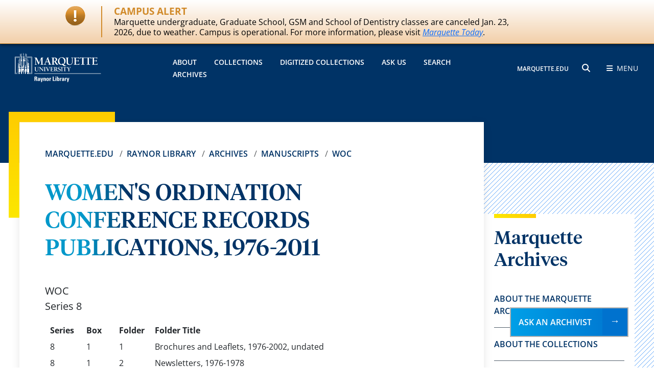

--- FILE ---
content_type: text/html; charset=UTF-8
request_url: https://www.marquette.edu/library/archives/Mss/WOC/WOC-series8.php
body_size: 6568
content:
<!DOCTYPE HTML><html lang="en"><head>
<meta charset="UTF-8" />
<meta name="viewport" content="width=device-width, initial-scale=1.0" />

<link rel="stylesheet" href="/_resources-2024/bootstrap-5.3.3-dist/css/bootstrap.min.css">
<link rel="stylesheet" href="/_resources/css/library/fontawesome-free-6.5.2-web/css/all.css">
<link rel="stylesheet" href="/_resources/css/library/global.css">
<link rel="stylesheet" href="/_resources/css/library/global-responsive.css">
<link rel="stylesheet" href="/_resources/css/spry-collapsible-panel.css">
<link rel="stylesheet" href="/_resources/css/library/easy-responsive-tabs.css">
<link rel="stylesheet" href="/_resources/css/library/header.css">
<link rel="stylesheet" href="/_resources/css/library/footer-2024.css" type="text/css" media="screen"/>
<link rel="stylesheet" href="/_resources/css/library/fonts.css">

<link rel="stylesheet" href="/_resources/css/library/library.css" type="text/css" media="screen" /> <!-- (custom library CSS) -->
<link rel="stylesheet" href="/_resources/css/library/archives.css" type="text/css" media="screen" /> <!-- (custom archives CSS) -->

<script src="https://code.jquery.com/jquery-3.7.1.min.js" integrity="sha256-/JqT3SQfawRcv/BIHPThkBvs0OEvtFFmqPF/lYI/Cxo=" crossorigin="anonymous"></script>
<script src="/_resources/js/spry-collapsible-panel.js"></script>
<script src="/_resources/js/easy-responsive-tabs.js"></script>
<script src="/_resources/js/load-easy-responsive-tabs.js"></script><link rel="stylesheet" href="/_resources/css/_ou/oustyles.css"><title>WOMEN'S ORDINATION CONFERENCE RECORDS &lt;br/&gt; PUBLICATIONS, 1976-2011 // Archives // Raynor Library // Marquette University</title><meta name="Description" content="Women's Ordination Conference - Publications, Raynor Memorial Libraries, Marquette University"></head><body><!-- OU Search Ignore Start Here -->
<noscript>  <iframe src="https://www.googletagmanager.com/ns.html?id=GTM-TRKSKJB" height="0" width="0" style="display:none;visibility:hidden">  </iframe></noscript>
<link rel="stylesheet" href="/_resources/css/alert.css" type="text/css" media="screen"><script>
			/* alert functionality */
			$(document).ready(function() {
				function setContainerMargin() {
					alertHeight = $( "#website-alert .container" ).height() + 24;
					$( "#container" ).css('margin-top', alertHeight);
				}
				//init
				setContainerMargin();
				$( "#website-alert" ).css('position', 'fixed');
				$( "#website-alert" ).css('z-index', '100000');
				$( "#website-alert" ).css('top', '0');

				//on window resize
				$(window).on('resize', function() {
					setContainerMargin();
				});

			});
		</script><div id="website-alert" class="reg-alert"><div class="container"><p><span class="alert-title">CAMPUS ALERT</span><br><span class="NormalTextRun SCXW207198504 BCX0" data-ccp-charstyle="eop" data-ccp-charstyle-defn="{&#34;ObjectId&#34;:&#34;920dbcde-2834-5e15-a5fa-062170b236ba|1&#34;,&#34;ClassId&#34;:1073872969,&#34;Properties&#34;:[201342446,&#34;1&#34;,201342447,&#34;5&#34;,201342448,&#34;1&#34;,201342449,&#34;1&#34;,469777841,&#34;Aptos&#34;,469777842,&#34;Arial&#34;,469777843,&#34;Aptos&#34;,469777844,&#34;Aptos&#34;,201341986,&#34;1&#34;,469769226,&#34;Aptos,Arial&#34;,268442635,&#34;24&#34;,469775450,&#34;eop&#34;,201340122,&#34;1&#34;,134233614,&#34;true&#34;,469778129,&#34;eop&#34;,335572020,&#34;1&#34;,469778324,&#34;Default Paragraph Font&#34;]}">Marquette<span>&nbsp;</span></span><span class="NormalTextRun SCXW207198504 BCX0" data-ccp-charstyle="eop">u</span><span class="NormalTextRun SCXW207198504 BCX0" data-ccp-charstyle="eop">ndergraduate,<span>&nbsp;</span></span><span class="NormalTextRun SCXW207198504 BCX0" data-ccp-charstyle="eop">Graduate School, </span><span class="NormalTextRun SCXW207198504 BCX0" data-ccp-charstyle="eop">GSM and School of Dentistry</span><span class="NormalTextRun SCXW207198504 BCX0" data-ccp-charstyle="eop"><span>&nbsp;</span></span><span class="NormalTextRun SCXW207198504 BCX0" data-ccp-charstyle="eop">classes are canceled<span>&nbsp;</span></span><span class="NormalTextRun SCXW207198504 BCX0" data-ccp-charstyle="eop">Jan. 23, 2026,</span><span class="NormalTextRun SCXW207198504 BCX0" data-ccp-charstyle="eop"><span>&nbsp;</span>due to weather. Campus is ope</span><span class="NormalTextRun SCXW207198504 BCX0" data-ccp-charstyle="eop">rational</span><span class="NormalTextRun SCXW207198504 BCX0" data-ccp-charstyle="eop">. </span>For more information, please visit <a href="https://today.marquette.edu/2026/01/jan-23-class-cancelation/"><em>Marquette Today</em></a>.</p><br class="float_clear"></div></div><div id="container">
<header>
	<div class="main_header gradient_blue">
		<div class="container-fluid">
			<div class="row">
				<div class="col-6 col-xl-3 d-flex align-items-center">
					<a href="/library">
						<img class="header-logo" src="/_resources/images/library/raynor-library-logo.svg" alt="Raynor Library logo">
					</a>
				</div>
				<div class="col-12 col-xl-6 d-none d-xl-flex align-items-center">
					<div class="header-links">
						<a href="/library/archives/general.php">About</a>
						<a href="/library/archives/about_marquette_archives.php">Collections</a>
						<a href="https://cdm16280.contentdm.oclc.org/digital/">Digitized Collections</a>
						<a href="https://www.marquette.edu/library/archives/askarch.php">Ask Us</a>
						<a href="/library/archives/Finding.php">Search Archives</a>
					</div>
				</div>
				<div class="col-6 col-xl-3 d-flex align-items-center justify-content-end">
					<div>
						<span class="header-links-sm">
								<a href="/">MARQUETTE.EDU</a>
							</span>
						<button class="submenu-search_icon mx-3" id="openSearchButton">
							<span class="fa-solid fa-magnifying-glass"></span>
							<span class="sr-only">search</span>
						</button>
						<button class="submenu-bars" id="openMenuButton">
							<span class="fa-sharp fa-solid fa-bars me-1"></span>
							<span class="submenu-bars-text">Menu</span>
						</button>
					</div>
				</div>
			</div>
		</div>
	</div>

	<div class="header-submenu">
		<div class="container-fluid">
			<div class="row">
				<div class="col-6 d-flex align-items-center">
					<a href="/library/">
						<img class="header-logo" src="/_resources/images/library/raynor-library-logo.svg" alt="Raynor Library logo">
					</a>
				</div>
				<div class="col-6 d-flex align-items-center justify-content-end">
					<a href="#" class="submenu-bars" id="closeMenuButton">
						<span class="sr-only">close Menu</span>
						<span class="fa-sharp fa-solid fa-close ms-3"></span>
					</a>
				</div>
			</div>

			<div class="submenu-content">
				<div class="submenu-search">
					<h4 class="submenu-title">SEARCH RAYNOR</h4>
					<form action="/library/search.php" method="get">
						<label for="search-input" class="sr-only">Search:</label>
						<input type="text" id="search-input" name="q" placeholder="Search">
						<button type="submit">
							<span class="fa fa-search"></span>
							<span class="sr-only">search button</span>
						</button>
					</form>
					<p id="marqcat-link">Want to search the catalog? <a href="https://marquette.primo.exlibrisgroup.com/discovery/search?vid=01MARQUETTE_INST:MARQUETTE&lang=en">Visit MARQCAT &rarr;</a></p>
				</div>

			<div class="submenu-links">
					<div class="row">
						<div class="col-12 col-lg-4">
							<div class="hash_mark"></div>
							<a href="https://www.marquette.edu/library/archives/general.php" class="submenu-title">About</a>
							<a href="https://www.marquette.edu/library/archives/about_marquette_archives.php">About the Collections</a>
							<a href="https://www.marquette.edu/library/archives/meet-staff.php">Meet our Staff</a>
							<a href="https://www.marquette.edu/library/archives/av_services.php">Photo and A/V Requests</a>	
							<a href="https://www.marquette.edu/library/archives/using-images.php">Using Images from the Archives</a>
							<a href="https://www.marquette.edu/library/archives/visiting-archives.php">Visiting the Archives</a>	
						</div>
						
						<div class="col-12 col-lg-4">
							<div class="hash_mark"></div>
							<a href="https://www.marquette.edu/library/archives/index.php#featured-collections" class="submenu-title">Featured Collections</a>
							<a href="https://cdm16280.contentdm.oclc.org/digital/collection/p16280coll16">James W. Foley Collection</a>
							<a href="https://www.marquette.edu/library/archives/tolkien.php">J.R.R. Tolkien Collection</a>
							<a href="https://www.marquette.edu/library/archives/day.php">Dorothy Day Catholic Worker Collection</a>
							<a href="https://www.marquette.edu/library/archives/indians.php">Native America Collections</a>
						</div>

						<div class="col-12 col-lg-4">
							<div class="hash_mark"></div>
							<a href="#" class="submenu-title">Collections</a>
							<a href="https://www.marquette.edu/library/archives/manuscripts.php">Manuscripts</a>
							<a href="https://www.marquette.edu/library/archives/university-archives.php">University Archives</a>
							<a href="https://www.marquette.edu/library/archives/ir.php">Institutional Repository</a>
							<a href="https://cdm16280.contentdm.oclc.org/digital/">Digitized Collections</a>
							<a href="https://www.marquette.edu/library/archives/alpha_index.php">Collections A-Z List</a>
							<a href="https://www.marquette.edu/library/archives/rare_books/">Rare Books</a>
						</div>

						
					</div>
				</div>

				<div class="submenu-footer">
					<div class="row">
						<div class="col-12 col-lg-6">
							<div class="submenu-az">
								<p>RAYNOR A TO Z</p>
								<a href="/library/siteindex.php#a">A</a>
								<a href="/library/siteindex.php#b">B</a>
								<a href="/library/siteindex.php#c">C</a>
								<a href="/library/siteindex.php#d">D</a>
								<a href="/library/siteindex.php#e">E</a>
								<a href="/library/siteindex.php#f">F</a>
								<a href="/library/siteindex.php#g">G</a>
								<a href="/library/siteindex.php#h">H</a>
								<a href="/library/siteindex.php#i">I</a>
								<a href="/library/siteindex.php#j">J</a>
								<a href="/library/siteindex.php#k">K</a>
								<a href="/library/siteindex.php#l">L</a>
								<a href="/library/siteindex.php#m">M</a>
								<a href="/library/siteindex.php#n">N</a>
								<a href="/library/siteindex.php#o">O</a>
								<a href="/library/siteindex.php#p">P</a>
								<a href="/library/siteindex.php#q">Q</a>
								<a href="/library/siteindex.php#r">R</a>
								<a href="/library/siteindex.php#s">S</a>
								<a href="/library/siteindex.php#t">T</a>
								<a href="/library/siteindex.php#u">U</a>
								<a href="/library/siteindex.php#v">V</a>
								<a href="/library/siteindex.php#w">W</a>
								<a href="/library/siteindex.php#x">X</a>
								<a href="/library/siteindex.php#y">Y</a>
								<a href="/library/siteindex.php#z">Z</a>
							</div>
						</div>

						<div class="col-12 col-lg-6 d-lg-flex align-items-center justify-content-end">
							<div class="submenu-social">
								<a href="https://www.facebook.com/marquettelibrary">
									<span class="fa-brands fa-square-facebook"></span>
									<span class="sr-only">facebook</span>
								</a>
								<a href="https://www.instagram.com/marquetteraynor/">
									<span class="fa-brands fa-instagram"></span>
									<span class="sr-only">instagram</span>
								</a>
								<a href="https://twitter.com/MarquetteRaynor">
									<span class="fa-brands fa-square-x-twitter"></span>
									<span class="sr-only">x twitter</span>
								</a>
								<a href="https://www.youtube.com/user/askraynor/videos">
									<span class="fa-brands fa-youtube"></span>
									<span class="sr-only">youtube</span>
								</a>

							</div>
						</div>

						<a href="#" id="closeMenuHidden">
							<span class="sr-only">close submenu</span>
						</a>
					</div>
				</div>
			</div>
		</div>
	</div>
</header><!-- OU Search Ignore End Here --><main class="position-relative hash_line-right"><div class="container-fluid"><div class="row"><div class="col-12 col-lg-9 pe-lg-0"><div class="article_card article_card-decor"><div><div class="article_card-content"><nav aria-label="breadcrumb"><ol class="breadcrumb"><li class="breadcrumb-item" aria-current="page"><a href="/">Marquette.edu</a>&nbsp;</li><li class="breadcrumb-item" aria-current="page"><a href="/library/">Raynor Library</a>&nbsp;</li><li class="breadcrumb-item" aria-current="page"><a href="/library/archives/">Archives</a>&nbsp;</li><li class="breadcrumb-item" aria-current="page"><a href="/library/archives/Mss/">Manuscripts</a>&nbsp;</li><li class="breadcrumb-item" aria-current="page"><a href="/library/archives/Mss/WOC/">WOC</a>&nbsp;</li></ol></nav><h1 class="h1">WOMEN'S ORDINATION CONFERENCE RECORDS<br/>  PUBLICATIONS, 1976-2011</h1>
		
		
	<p>WOC<br>Series 8</p>
<table style="width: 100%;">
<tbody>
<tr>
<td style="width: 9%;"><strong>Series</strong></td>
<td style="width: 8%;"><strong>Box</strong></td>
<td style="width: 7%;"><strong>Folder</strong></td>
<td style="width: 76%;"><strong>Folder Title</strong></td>
</tr>
<tr>
<td style="width: 9%;">8</td>
<td style="width: 8%;">1</td>
<td style="width: 7%;">1</td>
<td style="width: 76%;">Brochures and Leaflets, 1976-2002, undated</td>
</tr>
<tr>
<td style="width: 9%;">8</td>
<td style="width: 8%;">1</td>
<td style="width: 7%;">2</td>
<td style="width: 76%;">Newsletters, 1976-1978</td>
</tr>
<tr>
<td style="width: 9%;">8</td>
<td style="width: 8%;">1</td>
<td style="width: 7%;">3</td>
<td style="width: 76%;">News Releases, 1976-2005</td>
</tr>
<tr>
<td style="width: 9%;">8</td>
<td style="width: 8%;">1</td>
<td style="width: 7%;">4</td>
<td style="width: 76%;">Membership Roster, 1977</td>
</tr>
<tr>
<td style="width: 9%;">8</td>
<td style="width: 8%;">1</td>
<td style="width: 7%;">5</td>
<td style="width: 76%;">Chronologies, 1978, 1981, 1996</td>
</tr>
<tr>
<td style="width: 9%;">8</td>
<td style="width: 8%;">1</td>
<td style="width: 7%;">6</td>
<td style="width: 76%;">Local Publicity Kit, 1978</td>
</tr>
<tr>
<td style="width: 9%;">8</td>
<td style="width: 8%;">1</td>
<td style="width: 7%;">7</td>
<td style="width: 76%;"><em>We Are Called</em>, 1978</td>
</tr>
<tr>
<td>8</td>
<td>2</td>
<td>-</td>
<td><em>NewWomen, NewChurch, </em>1979-2023</td>
</tr>
<tr>
<td style="width: 9%;">8</td>
<td style="width: 8%;">1</td>
<td style="width: 7%;">8</td>
<td style="width: 76%;"><em>Ordination to the Permanent Diaconate: Sell-Out, Strategy, or Vocation</em>, ca. 1979</td>
</tr>
<tr>
<td>8</td>
<td>1</td>
<td>9</td>
<td><em>New Women, New Church, New Priestly Ministry: Proceedings of the Second Conference on the Ordination of Roman Catholic Women, November 10-13, 1978, </em>1980</td>
</tr>
<tr>
<td>8</td>
<td>1</td>
<td>10</td>
<td>Mary B. Lynch Series: Study Guides 1-3, 1980-1982</td>
</tr>
<tr>
<td>8</td>
<td>1</td>
<td>11</td>
<td><em>Ordination Reconsidered: Project Priesthood</em><em> '80</em>, 1985</td>
</tr>
<tr>
<td>8</td>
<td>1</td>
<td>12</td>
<td><em>Liberating Liturgies, </em>1989</td>
</tr>
<tr>
<td>8</td>
<td>1</td>
<td>13</td>
<td><em>Feminist Ministries: A Collection of Writings by Women Called</em>, 1995</td>
</tr>
<tr>
<td>8</td>
<td>1</td>
<td>14</td>
<td><em>Women and Priesthood: A Bibliography</em>, 1995</td>
</tr>
<tr>
<td>8</td>
<td>1</td>
<td>15</td>
<td>Annual Reports, 1994-1999</td>
</tr>
<tr>
<td>8</td>
<td>1</td>
<td>16</td>
<td><em>Benevolent Subversives: A National Study of Roman Called Women Called to Priesthood, </em>1999</td>
</tr>
<tr>
<td>8</td>
<td>1</td>
<td>17</td>
<td><em>Bearing Witness: A How to Guide on Organizing a Witness in Your Diocese, </em>1999</td>
</tr>
<tr>
<td>8</td>
<td>1</td>
<td>18</td>
<td><em>Directory of Catholic Women in Ecclesial Ministry, </em>2000</td>
</tr>
<tr>
<td>8</td>
<td>1</td>
<td>19</td>
<td>General History 1975-2007, Undated</td>
</tr>
<tr>
<td>8</td>
<td>1</td>
<td>20</td>
<td>Declaration of Independence from Patriarchy and Classism and Declaration of Global Interdependence Among Peoples, 1990</td>
</tr>
</tbody>
</table>
<p>&nbsp;</p></div><div class="anchor_horizontal-gold"></div></div></div></div><div class="col-12 col-lg-3 ps-lg-0"><div class="sidebar_menu"><div class="hash_mark"></div><div id="mainImage"><img src="/library/archives/images/raynor-archives.jpg" alt="Archival materials from the Raynor Memorial Libraries"></div><div class="sidebar-title">
   
   <h2>Marquette Archives</h2>
   </div>
<div class="sidebar-links"><a title="Learn more about the Marquette Archives" href="/library/archives/general.php">About the Marquette Archives</a> <a title="About the Collections in Special Collections &amp; University Archives" href="/library/archives/about_marquette_archives.php">About the Collections</a> <a title="Search the Archive Collections" href="/library/archives/Finding.php ">Search the Collections</a> <a title="Price list for photo duplication" href="/library/archives/av_services.php">Photo and AV Requests</a> <a title="Connect to the digitized collections" href="https://cdm16280.contentdm.oclc.org/digital/">Digitized Collections</a> <a href="/library/archives/ir.php">Institutional Repository</a></div><br><hr><br><p style="text-align: center;"><a class="btn-primary_blue" href="/library/archives/askarch.php">Ask an Archivist</a></p>		

	</div></div></div></div></main><!-- OU Search Ignore Start Here -->
	<footer class="main_footer">
   <div class="container-fluid">
	    <h2 class="footer-title questions-title">Questions?</h2><p class="footer-info" style="margin-bottom:0;font-size:22px;">Have a question about the library, resources, or need research help? <a href="https://www.marquette.edu/library/research/askus.php">Contact a librarian &rarr;</a></p>
	   <hr class="questions-hr"/>
      <p class="footer-info" style="font-size:18px;">Problem with this webpage? <a href="/library/accessibility-issue.php">Report an accessibility problem.</a> To report another website problem, please contact <a href="mailto:raynorweb@marquette.edu">raynorweb@marquette.edu.</a></p>
      <div class="row">
         <div class="col-12 col-lg-4 d-lg-grid align-items-center">
            <div class="footer-logo"><a href="/"><img class="header-logo" src="/library/_assets/images/mu_logo.png" alt="Marquette University logo"></a></div>
         </div>
         <div class="col-12 col-lg-4 d-lg-grid align-items-center">
            <div class="search-container">
               <form action="https://www.marquette.edu/search/" class="footer-search-container" method="get"><label for="footer-search-input" class="sr-only">Search</label><input id="footer-search-input" class="footer-search" type="text" name="ousearchq" placeholder="Search"><input type="hidden" name="uq" value="https://www.marquette.edu/library/*"><button type="submit"><span class="fa fa-search"></span><span class="sr-only">search button</span></button></form>
            </div>
         </div>
         <div class="col-12 col-lg-4 d-lg-grid align-items-center">
            <div class="footer-social"><a href="https://www.facebook.com/marquettelibrary"><span class="fa-brands fa-square-facebook"></span><span class="sr-only">facebook</span></a><a href="https://www.instagram.com/marquetteraynor/"><span class="fa-brands fa-instagram"></span><span class="sr-only">instagram</span></a><a href="https://bsky.app/profile/marquetteraynor.bsky.social"><span class="fa-brands fa-bluesky"></span><span class="sr-only">bluesky</span></a><a href="https://www.youtube.com/user/askraynor/videos"><span class="fa-brands fa-youtube"></span><span class="sr-only">youtube</span></a><a href="https://www.tiktok.com/@marquetteraynorlibrary"><span class="fa-brands fa-tiktok"></span><span class="sr-only">tiktok</span></a></div>
         </div>
      </div>
      <div class="row">
         <div class="col-12 col-lg-4">
            <h2 class="footer-title">Raynor Library</h2>
			 <div class="footer-address"><span>1355 W. Wisconsin Ave.<br>Milwaukee, WI 53233</span><br /><br /> <strong>Circulation Services:</strong> <a href="tel:4142887555">(414) 288-7555</a><strong>Information Services:</strong> <a href="tel:4142887556">(414) 288-7556</a></div>
            <div class="mt-5"><a class="btn-primary_gold footer-btn" href="/library/research/askus.php">Ask Raynor</a></div>
         </div>
         <div class="col-12 col-lg-4">
            <div class="row">
               <div class="col-12">
                  <h2 class="footer-title">Key resources</h2>
               </div>
               <div class="col-6">
                  <div class="footer-links"><a href="/library/access-services/borrowing/">Borrowing Policies</a><a href="/library/services/logins.php">Library Accounts</a><a href="/library/hours.php">Library Hours</a><a href="/library/services/request-forms.php">Request Forms</a><a href="/library/about/subjectspec.php">Subject Specialists</a><a href="/library/about/visitor.php">Visitor Policies</a></div>
               </div>
               <div class="col-6">
                  <div class="footer-links"><a href="https://checkmarq.mu.edu/">CheckMarq</a><a href="https://d2l.mu.edu/">D2L</a><a href="/library/about/floor-plans.php">Floor Plans</a><a href="/library/access-services/ill/">Interlibrary Loan (ILL)</a><a href="/library/directory/">Library Staff Directory</a><a href="https://outlook.office.com/">Marquette Email</a></div>
               </div>
            </div>
         </div>
         <div class="col-12 col-lg-4">
            <h2 class="footer-title">Library A to Z</h2>
            <div class="footer-az"><a href="/library/siteindex.php#a">A</a><a href="/library/siteindex.php#b">B</a><a href="/library/siteindex.php#c">C</a><a href="/library/siteindex.php#d">D</a><a href="/library/siteindex.php#e">E</a><a href="/library/siteindex.php#f">F</a><a href="/library/siteindex.php#g">G</a><a href="/library/siteindex.php#h">H</a><a href="/library/siteindex.php#i">I</a><a href="/library/siteindex.php#j">J</a><a href="/library/siteindex.php#k">K</a><a href="/library/siteindex.php#l">L</a><a href="/library/siteindex.php#m">M</a><a href="/library/siteindex.php#n">N</a><a href="/library/siteindex.php#o">O</a><a href="/library/siteindex.php#p">P</a><a href="/library/siteindex.php#q">Q</a><a href="/library/siteindex.php#r">R</a><a href="/library/siteindex.php#s">S</a><a href="/library/siteindex.php#t">T</a><a href="/library/siteindex.php#u">U</a><a href="/library/siteindex.php#v">V</a><a href="/library/siteindex.php#w">W</a><a href="/library/siteindex.php#x">X</a><a href="/library/siteindex.php#y">Y</a><a href="/library/siteindex.php#z">Z</a></div>
            <div class="footer-links mt-5 pt-lg-5"><a href="/tools/privacy.php">Privacy Policy</a><a href="/tools/legal.php">Legal Disclaimer</a><a href="/tools/non-discrimination.php">Non-Discrimination Policy</a><a href="/accessible-technology/">Accessible Technology</a></div>
            <div class="footer-copyright"><span><span id="directedit">&copy; </span>&nbsp;2026 Marquette University</span></div>
         </div>
      </div>
   </div>
</footer>
<script type="text/javascript">

	var _gaq = _gaq || [];
	_gaq.push(['_setAccount', 'UA-74627-6']);
	_gaq.push(['_trackPageview']);

	(function() {
		var ga = document.createElement('script'); ga.type = 'text/javascript'; ga.async = true;
		ga.src = ('https:' == document.location.protocol ? 'https://ssl' : 'http://www') + '.google-analytics.com/ga.js';
		var s = document.getElementsByTagName('script')[0]; s.parentNode.insertBefore(ga, s);
	})();

</script>

<!-- Library Specific Analytics -->
<!-- Google Tag Manager V2 Code -->
<iframe src="//www.googletagmanager.com/ns.html?id=GTM-59W7CS" style="display:none;visibility:hidden" title="Google tag manager"></iframe>
<script>(function(w,d,s,l,i){w[l]=w[l]||[];w[l].push({'gtm.start':
													  new Date().getTime(),event:'gtm.js'});var f=d.getElementsByTagName(s)[0],
	j=d.createElement(s),dl=l!='dataLayer'?'&l='+l:'';j.async=true;j.src=
		'//www.googletagmanager.com/gtm.js?id='+i+dl;f.parentNode.insertBefore(j,f);
							})(window,document,'script','dataLayer','GTM-59W7CS');</script>
<!-- End Google Tag Manager -->

<!--<script src="/_resources/js/lock-icon.js"></script> (new scripts.js handles this)-->
<!-- GTM - Custom tracking for MU Libraries -->
<script>

	$(function(){
		$("#topTools a").click(function(){
			var addressValue = $(this).attr("href").toString();
			dataLayer.push({
				'MU_link': addressValue,
				'MU_link_location': 'Top Tools',
				'event': 'MU_link_click'
			});
		});

		$("#lowerFooter a").click(function(){
			var addressValue = $(this).attr("href").toString();
			dataLayer.push({
				'MU_link': addressValue,
				'MU_link_location': 'Lower Footer',
				'event': 'MU_link_click'
			});
		});

		$(document).on('click', '.resp-tab-item', function(){
			var TabVal = $(this).text().toString();
			dataLayer.push({
				'Lib_Tab': TabVal,
				'event': 'Lib_tab_click'
			});
		});
	});

</script>

<a class="btn-primary_blue acir-ask-us" href="/library/archives/askarch.php" role="button" aria-label="Ask an Archivist">Ask an Archivist</a>

<script async src="//us.libraryh3lp.com/js/libraryh3lp.js?multi,poll"></script>
<script src="/_resources/js/direct-edit.js"></script>
<script src="/library/_assets/bootstrap-5.3.3-dist/js/bootstrap.bundle.min.js"></script>
<script src="/library/_assets/js/2024/scripts.js"></script>
<script src="/library/_assets/js/2024/header.js"></script><div id="hidden" style="display:none;"><div style="display: none"><a id="de" href="https://cms.mu.edu/11/?skin=oucampus&amp;account=Marquette&amp;site=www&amp;action=de&amp;path=/library/archives/Mss/WOC/WOC-series8.pcf">©</a></div></div><!-- OU Search Ignore End Here --></div></body></html>

--- FILE ---
content_type: text/css
request_url: https://www.marquette.edu/_resources/css/library/global.css
body_size: 7834
content:
:root {
    --primary_blue: #003366;
    --primary_gold: #FFCC00;

    --secondary_gray: #606060;
    --secondary_cobalt: #0072CE;

    --white: #FFFFFF;
    --black: #000000;
    --gray: #515E6A;
    --light_gray: #F4F8FB;
    --light_blue: #DEF2FC;

    --gradient_blue_1: linear-gradient(to right, #00CDFF, #003366);
    --gradient_blue_2: linear-gradient(to bottom, #003366, #00CDFF);
    --gradient_blue_3: linear-gradient(to right, #009FE7, #0072CE);
    --gradient_blue_4: linear-gradient(to bottom, #0072CE, #009FE7);

    --gradient_gold_1: linear-gradient(to right, #FCE701, #FFCC00);
    --gradient_gold_2: linear-gradient(to bottom, #FFCC00, #FCE701);

    --gradient_hero: linear-gradient(to right, #003366, rgba(0, 51, 102, 0));
}

.container-fluid {
    width: 96%;
    max-width: 1700px;
    margin: 0 auto;
}

/* background colors - start */
.bg-white {
    background-color: var(--white);
    color: var(--gray);
    padding: 40px 0;
}

.bg-black {
    background-color: var(--black);
    color: var(--white);
    padding: 40px 0;
}

.bg-light_blue {
    background-color: var(--light_blue);
    color: var(--gray);
    padding: 40px 0;
}

.bg-light_gray {
    background-color: var(--light_gray);
    color: var(--gray);
    padding: 40px 0;
}

.bg-primary_blue {
    background-color: var(--primary_blue);
    color: var(--white);
    padding: 40px 0;
}

.bg-primary_gold {
    background-color: var(--primary_gold);
    color: var(--primary_blue);
    padding: 40px 0;
}

.bg-secondary_gray {
    background-color: var(--secondary_gray);
    color: var(--white);
    padding: 40px 0;
}

.bg-secondary_cobalt {
    background-color: var(--secondary_cobalt);
    color: var(--white);
    padding: 40px 0;
}

.bg-gradient_blue_1 {
    background: var(--gradient_blue_1);
    /*color: var(--primary_blue);*/
	color: var(--white);
    padding: 40px 0;
}

.bg-gradient_blue_2 {
    background: var(--gradient_blue_2);
    /*color: var(--primary_blue);*/
	color: var(--white);
    padding: 40px 0;
}

.bg-gradient_blue_3 {
    background: var(--gradient_blue_3);
    color: var(--primary_blue);
    padding: 40px 0;
}

.bg-gradient_blue_4 {
    background: var(--gradient_blue_4);
    color: var(--primary_blue);
    padding: 40px 0;
}

.bg-gradient_gold_1 {
    background: var(--gradient_gold_1);
    color: var(--primary_blue);
    padding: 40px 0;
}

.bg-gradient_gold_2 {
    background: var(--gradient_gold_2);
    color: var(--primary_blue);
    padding: 40px 0;
}

.bg-gradient_hero {
    background: var(--gradient_hero);
    color: var(--white);
    padding: 40px 0;
}

.bg-gradient_blue_offset {
    background: linear-gradient(
      to bottom,
      white 0%,
      white 25%,
      var(--primary_blue) 25%,
      #00cdff 100%
    );
    padding: 40px 0;
  }
  
  .bg-primary_blue_offset {
    background: linear-gradient(
      to bottom,
      white 0%,
      white 25%,
      var(--primary_blue) 25%,
      var(--primary_blue) 100%
    );
    padding: 40px 0;
  }
  
  .bg-secondary_cobalt_offset {
    background: linear-gradient(
      to bottom,
      white 0%,
      white 25%,
      var(--secondary_cobalt) 25%,
      var(--secondary_cobalt) 100%
    );
    padding: 40px 0;
  }
  
  .bg-light_blue_offset {
    background: linear-gradient(
      to bottom,
      white 0%,
      white 25%,
      var(--light_blue) 25%,
      var(--light_blue) 100%
    );
    padding: 40px 0;
  }
  
  .bg-gradient_gold_offset {
    background: linear-gradient(
      to bottom,
      white 0%,
      white 25%,
      #fce701 25%,
      #ffcc00 100%
    );
    padding: 40px 0;
  }
  
  .bg-gold_offset_70 {
    background: linear-gradient(
      to bottom,
      white 0%,
      white 70%,
      #fce701 70%,
      #ffcc00 100%
    );
  
    padding: 40px 0;
  }
  
  .bg-light_blue_offset_70 {
    background: linear-gradient(
      to bottom,
      white 0%,
      white 70%,
      var(--light_blue) 70%,
      var(--light_blue) 100%
    );
    padding: 40px 0;
  }
  
  .bg-primary_blue_offset_70 {
    background: linear-gradient(
      to bottom,
      white 0%,
      white 70%,
      var(--primary_blue) 70%,
      var(--primary_blue) 100%
    );
    padding: 40px 0;
  }
  
  .bg-gradient_blue_offset_70 {
    background: linear-gradient(
      to bottom,
      white 0%,
      white 70%,
      #003366 70%,
      #00cdff 100%
    );
    padding: 40px 0;
  }
  
  .bg-secondary_cobalt_offset_70 {
    background: linear-gradient(
      to bottom,
      white 0%,
      white 70%,
      var(--secondary_cobalt) 70%,
      var(--secondary_cobalt) 100%
    );
    padding: 40px 0;
  }
  
  /* background colors - end */

/* Link text for different backgrounds */
.bg-gradient_blue_2 a,
.bg-gradient_blue_1 a,
.bg-primary_blue a,
.bg-secondary_cobalt a{
	/* font-weight:bold; */
	color: var(--white);
}

/* background colors - end */

/* background colors alternate heading colors - start */
.bg-gradient_blue_2 h2, 
.bg-gradient_blue_2 h3 
{color: var(--white);}

.bg-gradient_blue_2 .stats-heading,
h2.stats-heading, h3.stats-sub_heading,
.bg-gradient_blue_2 .card_split-text,
.bg-gradient_blue_2 .callout_card-title{
	color: var(--primary_blue)!important;
}
/* background colors alternate heading colors - end */

/* text colors - start */
.text-white {
    color: var(--white);
}

.text-black {
    color: var(--black);
}

.text-primary_blue {
    color: var(--primary_blue);
}

.text-primary_gold {
    color: var(--primary_gold);
}

.text-secondary_gray {
    color: var(--secondary_gray);
}

.text-secondary_cobalt {
    color: var(--secondary_cobalt);
}

.text-gradient_blue_1 {
    background: linear-gradient(to right, #0098ca 10%, #003366 20%, #003366 100%);
    background-clip: text;
    -webkit-background-clip: text;
    -webkit-text-fill-color: transparent;
}

.text-gradient_blue_2 {
    color: var(--gradient_blue_2);
}

.text-gradient_blue_3 {
    color: var(--gradient_blue_3);
}

.text-gradient_blue_4 {
    color: var(--gradient_blue_4);
}

.text-gradient_gold_1 {
    color: var(--gradient_gold_1);
}

.text-gradient_gold_2 {
    color: var(--gradient_gold_2);
}

.text-gradient_hero {
    color: var(--gradient_hero);
}

/* text colors - end */

/* buttons - start */
.btn-primary_blue {
    position: relative;
    display: inline-block;
    background: var(--gradient_blue_3);
    color: var(--white) !important;
    padding: 15px 70px 15px 15px;
    text-transform: uppercase;
    text-decoration: none !important;
}

.btn-primary_blue:not(.dropdown-toggle)::after {
    position: absolute;
    background-color: var(--secondary_cobalt);
    content: '\2192';
    font-size: 1.2rem;
    padding: 10px 15px 14px 15px;
    right: 0;
    top: 0;
/*	height:100%; */
}

.btn-primary_blue:hover,
.btn-primary_blue:focus,
.btn-primary_blue:visited {
    background: var(--secondary_cobalt);
}

.btn-primary_gold {
    position: relative;
    display: inline-block;
    background: var(--gradient_gold_1);
    color: var(--primary_blue)!important;
    padding: 15px 70px 15px 15px;
    text-transform: uppercase;
    text-decoration: none !important;
}

.btn-primary_gold:not(.dropdown-toggle)::after {
    position: absolute;
    background-color: var(--primary_gold);
    content: '\2192';
    font-size: 1.2rem;
    padding: 10px 15px 14px 15px;
    right: 0;
    top: 0;
/*	height:100%; */
}

.btn-primary_gold:hover,
.btn-primary_gold:focus,
.btn-primary_gold:visited {
    background: var(--primary_gold);
}

.btn-secondary_blue {
    position: relative;
    display: inline-block;
    background: var(--gradient_blue_3);
    color: var(--white)!important;
    padding: 13px 60px 13px 13px;
    text-transform: uppercase;
    text-decoration: none !important;
    border-radius: 5px;
/*    margin-bottom:15px;*/
}

.btn-secondary_blue:not(.dropdown-toggle)::after {
    position: absolute;
    content: '\2192';
    font-size: 1.2rem;
    padding: 10px 15px 14px 15px;
    right: 0;
    top: 0;
}

.btn-secondary_blue:hover,
.btn-secondary_blue:focus,
.btn-secondary_blue:visited {
    background: var(--secondary_cobalt);
}

.btn-secondary_gold {
    position: relative;
    display: inline-block;
    background: var(--gradient_gold_1);
    color: var(--primary_blue)!important;
    padding: 13px 60px 13px 13px;
    text-transform: uppercase;
    text-decoration: none !important;
    border-radius: 5px;
}

.btn-secondary_gold:not(.dropdown-toggle)::after {
    position: absolute;
    content: '\2192';
    font-size: 1.2rem;
    padding: 10px 15px 14px 15px;
    right: 0;
    top: 0;
}

.btn-secondary_gold:hover,
.btn-secondary_gold:focus,
.btn-secondary_gold:visited {
    background: var(--primary_gold);
}

.btn-outline {
  position: relative;
  display: inline-block;
  background: transparent;
  color: var(--secondary_cobalt);
  padding: 13px 60px 13px 13px;
  text-transform: uppercase;
  text-decoration: none !important;
  border: 2px solid var(--secondary_cobalt);
  font-family: "Open Sans";
  font-style: normal;
  font-weight: 600;
  border-radius: 5px;
}

.btn-outline::after {
  position: absolute;
  content: "\2192";
  font-size: 1.2rem;
  padding: 10px 15px 14px 15px;
  right: 0;
  top: 0;
}

.btn-outline:hover,
.btn-outline:focus,
.btn-outline:visited {
  border-color: var(--primary_blue);
  color: var(--primary_blue);
}

button.dropdown-toggle {
    display: inline-block;
    border: none;
  }
  .btn-primary_blue.dropdown-toggle::after,
  .btn-primary_gold.dropdown-toggle::after,
  .btn-secondary_gold.dropdown-toggle::after,
  .btn-secondary_blue.dropdown-toggle::after {
    font-size: 1.3rem;
    margin: 23px 15px 14px 15px;
    position: absolute;
    right: 0;
    top: 0;
  }
  
  .btn-primary_blue.dropdown-toggle[aria-expanded="true"]::after,
  .btn-primary_gold.dropdown-toggle[aria-expanded="true"]::after,
  .btn-secondary_gold.dropdown-toggle[aria-expanded="true"]::after,
  .btn-secondary_blue.dropdown-toggle[aria-expanded="true"]::after {
    transform: rotate(180deg);
  }

/* buttons - end */



/* marks - start */
.hash_mark {
    display: block;
    background: var(--gradient_gold_1);
    width: 82px;
    height: 8px;
    margin-bottom: 20px;
}

.hash_mark-lg {
    display: block;
    background: var(--gradient_gold_1);
    width: 126px;
    height: 14px;
    margin-bottom: 30px;
}

.anchor_vertical-blue {
    display: block;
    background: var(--gradient_blue_4);
    width: 1.5rem;
    height: 100%;
}

.anchor_horizontal-blue {
    display: block;
    background: var(--gradient_blue_3);
    width: 100%;
    height: 1.5rem;
}

.anchor_vertical-gold {
    display: block;
    background: var(--gradient_gold_2);
    width: 1.5rem;
    height: 100%;
}

.anchor_horizontal-gold {
    display: block;
    background: var(--gradient_gold_1);
    width: 100%;
    height: 1.5rem;
}

/* marks - end */

/* headings - start */
.d1,
.d1_emphasis,
h1,
.h1,
h2,
.h2,
h3,
.h3,
h4,
.h4,
h5,
.h5 {
    line-height: normal;
    margin: 0;
    padding: 0;
}

.d1 {
    color: var(--white);
    font-size: 4rem;
    text-shadow: 0 0 10px rgba(0, 0, 0, 0.7);
}

.d1_emphasis {
    color: var(--primary_gold);
    font-size: 4rem;
    font-style: italic;
}

.d2 {
    color: var(--white);
    font-size: 2.8rem;
    text-shadow: 0 0 10px rgba(0, 0, 0, 0.7);
  }
  
  .d2_emphasis {
    color: var(--primary_gold);
    font-size: 2.8rem;
    font-style: italic;
  }
  
  span.emphasis {
    color: var(--primary_gold) !important;
    font-style: italic;
  }
  
  .bg-gradient_gold_1 span.emphasis,
  .bg-gradient_gold_2 span.emphasis,
.bg-light_blue .section-intro h2 > span.emphasis
  .bg-primary_blue_offset_70 span.emphasis {
    color: var(--secondary_cobalt) !important;
    font-style: italic;
  }

h1 {
    color: var(--primary_blue);
    font-size: 2.8rem;
}

.h1 {
  /*  color: black !important;*/
    background: linear-gradient(to right, #0098ca 10%, #003366 20%, #003366 100%);
    background-clip: text;
    -webkit-background-clip: text;
    -webkit-text-fill-color: transparent;
    font-size: 2.8rem;
}

h2,
.h2 {
    color: var(--primary_blue);
    font-size: 2.25rem;
}

h3,
.h3 {
    color: var(--primary_blue);
    font-size: 2rem;
	padding: 1rem 0 .5rem;
}

h3.hero_banner-subtitle {
    font-family: "Open Sans";
    font-style: normal;
    font-weight: 400;
    font-size: 1.375rem;
  }

h4,
.h4 {
    color: var(--primary_blue);
    font-size: 1.625rem;
}

h5,
.h5 {
    color: var(--primary_blue);
    font-size: 1.5rem;
}

.stats {
    color: var(--primary_blue);
    font-size: 2.375rem;
}

/* headings - end */



/* paragraph - start */
p {
    font-size: 1.25rem;
    line-height: 1.9rem;
}

.paragraph {
    font-size: 1.25rem;
    color: var(--gray);
    line-height: 1.9rem;
}

.publication {
    font-size: 1.25rem;
    font-style: italic;
    color: var(--gray);
}

.character_link {
    display: inline;
    color: var(--secondary_cobalt);
    font-size: 1.25rem;
    text-decoration: none;
    transition: 0.2s;
}

.character_link:hover,
.character_link:focus {
    color: var(--primary_blue);
    text-decoration: underline;
}

.paragraph_large {
    font-size: 1.5rem;
    color: var(--gray);
}

em {
	font-style: italic;
}

/* paragraph - end */



/* framing - start */
.framing_element {
    position: relative;
    width: 100%;
    height: 100%;
}

.framing_element::before {
    content: "";
    width: 13rem;
    height: 13rem;
    margin-right: 0px;
    background-color: var(--primary_gold);
    display: block;
    position: absolute;
    top: -20.5px;
    left: -20.5px;
    clip-path: polygon(0% 0%, 100% 0, 100% 10%, 10% 10%, 10% 100%, 0% 100%);
}

.framing_element-gold::before {
    background: var(--gradient_gold_2);
}

.framing_element-blue::before {
    background: var(--gradient_blue_4);
}

/* framing - end */


/* hash lines - start */
.hash_line-narrow {
    position: relative;
    display: block;
    background-image: repeating-linear-gradient(-45deg, currentColor 0, currentColor 1.35px, transparent 0, transparent 50%);
    background-size: 9px 9px;
    color: #2c73c7;
    right: 0;
    top: 0vw;
    z-index: 0;
    height: 1.1rem;
    width: 100%;
}

.hash_line-wide {
    position: relative;
    display: block;
    background-image: repeating-linear-gradient(-45deg, currentColor 0, currentColor 1.35px, transparent 0, transparent 50%);
    background-size: 9px 9px;
    color: #2c73c7;
    right: 0;
    top: 0;
    z-index: 0;
    height: 100%;
    min-height: 150px;
    max-height: 450px;
    width: 25%;
}

.hash_line-right::after {
    content: '';
    position: absolute;
    display: block;
    background-image: repeating-linear-gradient(-45deg, currentColor 0, currentColor 1.35px, transparent 0, transparent 50%);
    background-size: 9px 9px;
    color: #2c73c7;
    right: 0;
    top: 0;
    z-index: -1;
    height: 650px;
    width: 40%;
}

/* hash lines - end */



/* hero banner - start */
.hero_banner {
    position: relative;
    background-size: cover;
    background-position: center;
    padding: 180px 0;
	min-height: 40vw;
    overflow-y: visible;
	margin-top: -120px; /*added from oustyles.css*/
}

.hero_banner.hero-bg-top {
  background-position: top;
}

.hero_banner.hero-bg-bottom {
  background-position: bottom;
}

.hero_banner>.container-fluid {
    width: 76%;
}

.hero_banner::before {
    content: '';
    position: absolute;
    background: linear-gradient(to right, #003366C3, #ffffff00);
    width: 100%;
    height: 100%;
    top: 0;
    left: 0;
    z-index: 0;
}

.hero_banner-content {
    position: relative;
    z-index: 1;
    max-width: 700px;
    padding-right: 30px;
    overflow-y: visible;
}

.hero_banner-title {
    margin-bottom: 30px;
}

.hero_banner-subtitle {
    color: var(--white);
    font-size: 1.5rem;
}

.hero_banner-btns {
    margin-top: 50px;
}

.dropdown.btn-dropdown {
    display: inline-block;
  }
  
.btn-dropdown .dropdown-toggle::after {
transition: transform 0.3s ease;
transform: rotate(0) !important;
}

.btn-dropdown .dropdown-toggle.show::after {
transition: transform 0.3s ease;
transform: rotate(180deg) !important;
}

.hero_banner-btns a,
.hero_banner-btns button {
margin-bottom: 16px;
}

.hero_banner-btns a:first-of-type {
    margin-right: 30px;
}
  
  .dropdown-menu.btn-dropdown-menu a {
    text-transform: uppercase;
    display: block;
    padding: 8px 12px;
    color: var(--primary_blue);
    text-decoration: none;
    background-color: var(--white);
    border-bottom: 2px solid var(--secondary_cobalt);
    border-radius: 0;
    margin: 0;
    text-wrap: wrap;
    font-size: 14px;
  }
  
  .dropdown-menu.btn-dropdown-menu a:hover,
  .dropdown-menu.btn-dropdown-menu a.focus,
  .dropdown-menu.btn-dropdown-menu a.visited {
    background-color: var(--light_gray);
  }
  
  .dropdown-menu.btn-dropdown-menu .show {
    position: absolute;
    display: block;
    top: 0 !important;
    left: 0 !important;
    transform: translate(0, 54px) !important;
    z-index: 3;
    border-radius: 0;
    width: calc(100% - 30px);
    background-clip: unset;
    height: auto;
    height: -moz-fit-content; /* For older versions of Firefox */
    height: -webkit-fit-content; /* For older versions of Chrome/Safari */
    height: fit-content;
  }
  
  .dropdown-menu.btn-dropdown-menuLnot {
    width: calc(100% - 30px);
    margin-top: -3px !important;
  }
  
  .dropdown-menu .dropdown-item {
    margin-right: 0 !important;
  }
  
  .hero_banner-btns a:not(:last-child),
  .hero_banner-btns button:not(:last-child) {
    margin-right: 30px;
  }
  
  .dropdown-menu.btn-dropdown-menu {
    margin-top: -17px !important;
  	z-index: 2;
    width: calc(100% - 30px);
	padding: 0;
  }
  
  .dropdown-menu {
    opacity: 0;
    transform: translateY(-10px);
    transition: opacity 0.4s ease, transform 0.4s ease-out;
    display: block;
    visibility: hidden;
  }
  
  .dropdown-menu.show {
    z-index: -1;
    opacity: 1;
    transform: translateY(0);
    visibility: visible;
  }
  
  /* hero banner video */
  .hero_banner-video,
  .hero_banner-video video {
    width: 100%;
    height: 800px;
    object-fit: cover;
    padding: 0;
  }
  
  .hero_banner-video .hero_banner-content {
    position: absolute;
    bottom: 100px;
    left: 12%;
  }
  
  .hero_banner-video .play-pause {
    position: absolute;
    z-index: 1;
    display: grid;
    align-items: center;
    justify-content: center;
    background-color: transparent;
    color: var(--white);
    width: 40px;
    height: 40px;
    bottom: 40px;
    right: 40px;
    font-size: 16px;
    line-height: 0;
    border: 1px solid var(--white);
    transition: 0.2s;
  }
  
  .hero_banner-video .play-pause:hover,
  .hero_banner-video .play-pause:focus {
    background-color: var(--primary_blue);
  }

/* hero banner - end */



/* internal banner - start */
.internal_banner {
    position: relative;
    width: 100%;
    height: 600px;
    background-size: cover;
    background-position: center;
    overflow: hidden;
    margin-top: -120px;
	z-index:-1;
}

/* internal banner - video */
.internal_banner-video .play-pause {
    position: absolute;
    z-index: 1;
    display: grid;
    align-items: center;
    justify-content: center;
    background-color: transparent;
    color: var(--white);
    width: 40px;
    height: 40px;
    bottom: 20px;
    right: 14px;
    font-size: 16px;
    line-height: 0;
    border: 1px solid var(--white);
    transition: 0.2s;
  }
  
  .internal_banner-video .play-pause:hover,
  .internal_banner-video .play-pause:focus {
    background-color: var(--primary_blue);
  }

/* internal banner - end */



/* card full img - start */
.card-full-img {
    background-color: var(--white);
    box-shadow: 0px 0px 5px 3px rgba(0, 0, 0, 0.1);
    margin: 40px 0;
    display: flex;
    height: calc(100% - 80px);
    flex-direction: column;
}

.card-full-img img {
    width: 100%;
    height: 18rem;
    object-fit: cover;
    overflow: hidden;
}

.card-full-img .card-content {
    display: flex;
    flex-direction: column;
    height: auto;
    min-height: 270px;
    padding: 33px 30px;
    flex-grow: 1 !important;
}

.card-full-img .card-title {
    color: var(--primary_blue);
    margin-bottom: 20px;
}

.card-full-img .card-text {
    color: var(--gray);
    line-height: 1.3;
}

.card-full-img .card-btn {
    width: fit-content;
    margin-top: auto;
}

/* card full img - end */



/* article card - start */
.article_card {
    position: relative;
    background-color: var(--white);
    box-shadow: 0px 4px 16px 0px rgba(0, 0, 0, 0.1);
    margin-top: -80px;
    margin-bottom: 150px;
}


.article_card a {
    color: var(--secondary_cobalt);
    text-decoration: underline;
  }
  

.article_card-decor::before {
    content: "";
    width: 13rem;
    height: 13rem;
    background: var(--gradient_gold_2);
    display: block;
    position: absolute;
    top: -20.5px;
    left: -20.5px;
    clip-path: polygon(0% 0%, 100% 0, 100% 10%, 10% 10%, 10% 100%, 0% 100%);
}

.article_card-img {
    width: 100%;
    height: 600px;
    object-fit: cover;
}

.article_card-content {
    padding: 50px;
}

.article_card-content h1 {
    margin: 40px 0;
}

.article_card-content h2 {
    margin: 40px 0 10px 0;
}


/* article card - start */



/* card 2 col - start */
.card_2col {
    position: relative;
    width: 100%;
    max-width: 1320px;
    background-color: var(--white);
    box-shadow: 0px 4px 16px 0px rgba(0, 0, 0, 0.1);
    padding: 6rem 8rem; 
    margin-top: 60px;
}

.card_2col-decor::before {
    content: "";
    width: 13rem;
    height: 13rem;
    display: block;
    position: absolute;
    top: -20.5px;
    left: -20.5px;
    clip-path: polygon(0% 0%, 100% 0, 100% 10%, 10% 10%, 10% 100%, 0% 100%);
}

.card_2col-decor::after {
    content: "";
    width: 2rem;
    height: 100%;
    position: absolute;
    display: block;
    background-image: repeating-linear-gradient(-45deg, currentColor 0, currentColor 1.35px, transparent 0, transparent 50%);
    background-size: 9px 9px;
    color: #2c73c7;
    left: 0;
    top: 0;
}

.card_2col-decor_blue::before {
    background: var(--gradient_blue_4);
}

.card_2col-decor_gold::before {
    background: var(--gradient_gold_1);
}

.card_2col img {
    width: 100%;
    height: auto;
    object-fit: contain;
    overflow: hidden;
    display: flex;
    align-self: center;
}

.card_2col .card_2col-title {
    padding-bottom: 30px;
}

.card_2col-btns {
    margin-top:0; /* added by d. burtin 8/8/24*/ 
    display:flex; 
    flex-direction:column;  
    justify-content: space-between;
}

/* added by d. burtin 8/8/24*/ 
.card_2col-btns a {
    width: 90%;
    margin: 10px 0px;
} 

.card_2col-btns a:first-of-type {
    margin-right: 38px;
}

/* card 2 col - end */

/* card split - start */
.card_split {
    position: relative;
    width: 100%;
    background-color: transparent;
    margin-top: 60px;
    margin-bottom: 120px;
  }
  
  .card_split .split-content {
    background-color: var(--white);
    position: relative;
    padding: 4.2rem 6.2rem;
    box-shadow: 0px 4px 16px 0px rgba(0, 0, 0, 0.1);
    height: auto;
    display: flex;
    flex-direction: column;
    justify-content: center;
    align-items: flex-start;
    line-height: 1.5;
  }
  
  .card_split.card_split-right .split-content {
    transform: translate(-2rem, 2rem);
  }
  
  .card_split .split-content h2.h1 {
    background-clip: unset;
    -webkit-background-clip: unset;
    -webkit-text-fill-color: unset;
    background: unset;
    color: var(--primary_blue) !important;
    font-size: 4.5rem;
  }

.card_split .split-content span.h1 {
  background-clip: unset;
  -webkit-background-clip: unset;
  -webkit-text-fill-color: unset;
  background: unset;
  color: var(--primary_blue) !important;
  font-size: 4.5rem;
}
  
  .card_split .split-content .card_split-gray {
    color: var(--gray);
    font-size: 1.25rem;
    line-height: 1.5;
    margin-top: 1.5rem;
  }
  
  .card_split .split-image {
    padding-right: 0;
    padding-left: 0;
    position: relative;
    display: flex;
    align-self: center;
    justify-content: center;
    align-items: center;
    background-color: var(--white);
    transform: translate(-2rem, 2rem);
  }
  .card_split.card_split-right .split-image {
    transform: translate(0);
  }
  
  .card_split .split-image .split-image-wrapper {
    width: 100%;
    height: 100%;
    aspect-ratio: 6 / 4;
    overflow: hidden;
    background-size: cover;
    background-position: center top;
    background-repeat: no-repeat;
  }
  
  .card_split .split-image .split-image-wrapper img {
    min-width: 100%;
  }
  
  .card_split .split-image::before {
    content: "";
    width: 13rem;
    height: 13rem;
    margin-right: 0px;
    background-color: var(--primary_gold);
    display: block;
    position: absolute;
    top: -20.5px;
    right: -20.5px;
    clip-path: polygon(0% 0%, 100% 0, 100% 100%, 90% 100%, 90% 10%, 0% 10%);
  }
  
  .bg-gradient_gold_2 .card_split .split-image::before,
  .bg-gradient_gold_offset .card_split .split-image::before {
    background: var(--gradient_blue_3);
  }
  
  .card_split.card_split-right .split-image::before {
    display: block;
    position: absolute;
    top: auto;
    bottom: -20.5px;
    left: -20.5px;
    clip-path: polygon(0% 0%, 10% 0, 10% 90%, 100% 90%, 100% 100%, 0% 100%);
  }
  
  .card_split .split-content::after {
    content: "";
    width: 80%;
    height: 2rem;
    position: absolute;
    display: block;
    background-image: repeating-linear-gradient(
      -45deg,
      currentColor 0,
      currentColor 1.35px,
      transparent 0,
      transparent 50%
    );
    background-size: 9px 9px;
    color: #2c73c7;
    left: 0;
    bottom: 0;
  }
  
  .card_split.card_split-right .split-content::after {
    right: 0;
    left: auto;
  }
  
  .card_2col img {
    width: 100%;
    height: auto;
    object-fit: contain;
    overflow: hidden;
    display: flex;
    align-self: center;
  }
  
  /* card split - end */

/* stats cards - start */
.stats_card-decor::before {
    content: "";
    width: 13rem;
    height: 13rem;
    display: block;
    position: absolute;
    top: -20.5px;
    left: -20.5px;
    clip-path: polygon(0% 0%, 100% 0, 100% 10%, 10% 10%, 10% 100%, 0% 100%);
}

.stats_card-decor::after {
    content: "";
    width: 2rem;
    height: 100%;
    position: absolute;
    display: block;
    background-image: repeating-linear-gradient(-45deg, currentColor 0, currentColor 1.35px, transparent 0, transparent 50%);
    background-size: 9px 9px;
    color: #2c73c7;
    left: 0;
    top: 0;
}

.stats_card-decor_blue::before {
    background: var(--gradient_blue_4);
}

.stats_card-decor_gold::before {
    background: var(--gradient_gold_1);
}

.stats_card {
    position: relative;
    background-color: var(--white);
    box-shadow: 0px 4px 16px 0px rgba(0, 0, 0, 0.1);
    margin-top: 60px;
}

.stats_card .stats-anchor {
    position: relative;
    z-index: 1;
}

.stats_card-box {
    padding: 6.2rem;
}

.stats_card > .stats_card-box p.paragraph {
	font-style: italic;
}

.stats-title {
    padding-bottom: 30px;
}

.stats-title h2.h1 {
    font-size: 2.375rem;
}

.stats-title h3 {
  font-size: 2rem;
}

.stats-title h2 {
    font-size: 3rem;
}

.stats-heading {
    font-size: 2.375rem;
    padding: 16px 0;
    margin: 30px 0;
    border-bottom: 1px solid var(--primary_blue);
}

.stats-sub_heading {
    font-size: 1.5rem;
    margin: 30px 0;
}

.stats-footnote {
    padding: 20px;
  }
  
  .stats-footnote,
  .stats-footnote p {
    color: var(--gray);
    text-align: right;
    font-family: "Tiempos Headline";
    font-size: 26px;
    font-style: italic;
    font-weight: 500;
  }
  
  .stats-footnote a,
  .stats-footnote p > a {
    color: var(--secondary_cobalt);
    font-family: "Tiempos Headline";
    font-size: 26px;
    font-style: italic;
    font-weight: 500;
    text-decoration: underline;
  }
  
  .stats-footnote a:hover,
  .stats-footnote p > a:hover {
    text-decoration: underline;
  }
  
  .section-intro {
    text-align: left;
    padding-top: 2rem;
  }
  
  .section-intro h2 {
    font-size: 2.8rem;
  }
  
  .section-intro h1,
  .section-intro h2,
  .section-intro h3 {
    margin-top: 1rem;
    margin-bottom: 1.5rem;
  }
  
  .section-intro.intro-center {
    text-align: center;
  }
  
  .section-intro.intro-right {
    text-align: right;
  }
  
  .section-intro.intro-center .hash_mark {
    margin-right: auto;
    margin-left: auto;
  }
  
  .section-intro.intro-right .hash_mark {
    margin-left: auto;
  }
  
  .section-intro-wrap {
    padding-top: 6rem;
  }
  
  .section-intro + .stats_card {
    margin-top: 2rem;
  }
  
  .bg-primary_gold .section-intro .hash_mark,
  .bg-gradient_gold_2 .section-intro .hash_mark {
    background: var(--gradient_blue_3);
  }
  
  .bg-primary_blue .section-intro .hash_mark,
  .bg-gradient_blue_2 .section-intro .hash_mark {
    /* background: var(--white); */
  }
  
  .bg-primary_blue .section-intro,
  .bg-gradient_blue_2 .section-intro {
    color: white;
  }
  
  .bg-primary_blue .section-intro h2,
  .bg-primary_blue .section-intro h3,
  .bg-gradient_blue_2 .section-intro h3,
  .bg-gradient_blue_2 .section-intro h2,
  .bg-gradient_blue_1 .section-intro h2,
  .bg-gradient_blue_1 .section-intro h3 {
    color: var(--white);
    background: transparent;
    background-clip: none;
    -webkit-background-clip: none;
    -webkit-text-fill-color: unset;
  }
  
  .bg-primary_blue .stats-footnote,
  .bg-primary_blue .stats-footnote p,
  .bg-gradient_blue_2 .stats-footnote,
  .bg-gradient_blue_2 .stats-footnote p {
    color: var(--white);
  }
  
  .bg-primary_blue .stats-footnote a,
  .bg-primary_blue .stats-footnote p > a,
  .bg-gradient_blue_2 .stats-footnote a,
  .bg-gradient_blue_2 .stats-footnote p > a {
    color: var(--white);
    text-decoration: underline;
  }
  
  div.bg-image-overlay {
    background-color: none;
    background-size: cover;
    background-position: center;
    background-repeat: no-repeat;
    color: white;
    position: relative;
  }
  
  div.bg-image-overlay:after {
    content: "";
    position: absolute;
    top: 0;
    left: 0;
    width: 100%;
    height: 100%;
    background: linear-gradient(
      270deg,
      rgba(0, 114, 206, 0.85) 0%,
      rgba(0, 58, 104, 0.85) 100%
    );
  
    pointer-events: none;
    z-index: 1;
  }
  
  div.bg-image-overlay > * {
    position: relative;
    z-index: 2; /* Ensure the content is above the overlay */
  }

/* stats cards - end */



/* callout cards - start */
.callout_card {
    position: relative;
    background-color: var(--white);
    box-shadow: 0px 4px 16px 0px rgba(0, 0, 0, 0.1);
    padding: 40px 30px;
    margin-top: 60px;
    height: calc(100% - 60px);
    min-height: 400px;
}

.callout_card::before {
    content: '';
    position: absolute;
    display: block;
    background: var(--gradient_gold_2);
    width: 1.5rem;
    height: 100%;
    top: 0;
}

.callout_card::after {
    content: '';
    position: absolute;
    display: block;
    background-image: repeating-linear-gradient(-45deg, currentColor 0, currentColor 1.35px, transparent 0, transparent 50%);
    background-size: 9px 9px;
    color: #2c73c7;
    width: 18%;
    height: 100%;
    top: 0;
    z-index: 0;
}


.callout_card.callout_card-left::before {
    left: 0;
}

.callout_card.callout_card-left::after {
    left: 1.5rem;
}

.callout_card.callout_card-right::before {
    right: 0;
}

.callout_card.callout_card-right::after {
    right: 1.5rem;
}

.bg_white .callout_card::before,
.bg-primary_gold .callout_card::before,
.bg-gradient_gold_1 .callout_card::before,
.bg-gradient_gold_2 .callout_card::before {
    background: var(--gradient_blue_4);
}


.callout_card img {
    position: relative;
    display: block;
    width: 100%;
    max-width: 250px;
    margin: 0 auto;
    border-radius: 50%;
    z-index: 1;
}

.callout_card-content {
    display: flex;
    align-items: center;
}

.callout_card-title {
    padding-bottom: 24px;
}

.callout_card-btn {
    margin-top: 34px;
}

.callout_card .callout-img-wrap {
    position: relative;
    aspect-ratio: 1 / 1;
    max-width: 250px;
    max-height: 250px;
    margin: 0 auto;
    border-radius: 50%;
    z-index: 1;
    overflow: hidden;
  }
  
  .callout_card .callout-img-wrap img {
    position: absolute;
    top: 50%;
    left: 50%;
    width: 100%;
    height: 100%;
    object-fit: cover;
    transform: translate(-50%, -50%);
    border-radius: 0;
    max-width: unset;
  }
  

/* callout cards - end */


/* breadcrumb - start */
.breadcrumb-item a {
    color: var(--primary_blue);
    text-decoration: none;
    text-transform: uppercase;
}

.breadcrumb-item.active {
    color: var(--primary_blue);
    text-decoration: underline;
    text-transform: uppercase;
}

.breadcrumb-item +.breadcrumb-item::before {
    font-weight: normal;
}

/* breadcrumb - end */



/* sibar menu - start */
.sidebar_menu {
    background-color: var(--white);
    padding: 0 20px 20px 20px;
    margin: 100px 0;
}

.sidebar-title {
    margin: 20px 0;
}

.sidebar-links a {
    display: flex;
    align-items: center;
    padding: 20px 0;
    color: var(--primary_blue);
    text-transform: uppercase;
    text-decoration: none;
    border-bottom: 1px solid var(--gray);
}

.sidebar-links a:hover,
.sidebar-links a:focus {
    color: var(--secondary_cobalt);
}

.sidebar-links a:last-of-type {
    border-bottom: none;
}

.sidebar-links a.icon-external::before {
	content: url(/library/_assets/images/icons/icon-external.svg);
    display: inline-block;
    font-size: 16px;
    margin: 5px 10px 0 0;
}

/* sibar menu - end */

/* Vertical Tabbed Panels - start */
.vertical-tabbed-panels {
    border: 1px solid #cccccc50;
    box-shadow: 1px 5px 10px 1px #bababa;
    background-color: var(--white);
  }
  .vertical-tabbed-panels ul.nav {
    background-color: var(--primary_blue);
    min-width: 25%;
    align-self: stretch;
    max-width: 25%;
  }
  .vertical-tabbed-panels ul.nav li {
    color: var(--white);
    border-bottom: 1px solid var(--white);
  }
  .vertical-tabbed-panels ul.nav li:first-child {
    border-top: none;
  }
  .vertical-tabbed-panels ul.nav a,
  .vertical-tabbed-panels ul.nav button {
    color: var(--white);
    display: block;
    padding: 15px 12px;
    width: 100%;
  }
  .vertical-tabbed-panels ul.nav a:hover,
  .vertical-tabbed-panels ul.nav a.active,
  .vertical-tabbed-panels ul.nav button:hover,
  .vertical-tabbed-panels ul.nav button.active {
    background-color: var(--primary_gold);
    color: var(--primary_blue);
  }
  .vertical-tabbed-panels .tab-content {
    padding: 20px 30px;
  }
  .vertical-tabbed-panels {
    border: 1px solid #cccccc50;
    box-shadow: 1px 5px 10px 1px #bababa;
    background-color: var(--bs-body-bg);
  }
  .vertical-tabbed-panels ul.nav {
    width: 100%;
    display: bock;
    flex-wrap: none;
  }
  .tab-pane ul,
  .container-fluid ul,
  .tab-pane li,
  .tab-pane table {
    font-size: 1.25rem;
  }

/* Table design */
table {
    width: 100%;
  }
  table tr {
    border-bottom: 1px solid #fc0;
  }
  table td {
    padding: 15px;
  }

  @media only screen and (max-width: 768px) /*@include media-breakpoint-down(md) */ {
    .vertical-tabbed-panels ul.nav {
      max-width: 100%;
    }
}
/* Vertical Tabbed Panels - end */

/* image collage - start */
.image_collage img {
	display: block;
    margin: 0 auto;
    width: 100%;
    max-width: 600px;
    object-fit: contain;
}

/* DB inserted 7/9 - start */
.horizontal_image_collage img {
	margin: 0 auto;
    width: 100%;
    max-width: 14000px;
    object-fit: contain;
}

.offset {
    margin-top:150px;
}
.offset .container {
    margin-top:-10%;
}
/* DB inserted 7/9 - end */

/* image collage - end */
/* DS Needs to change */
h1 em,
h2 em,
.h1 em,
.h2 em {
  font-style: italic;
  font-family: "Tiempos Headline";
}

.extra-padding {
    padding: 6rem 0px;
}

.extra-padding-top {
    padding: 6rem 0px 0px;
}

.extra-padding-bottom {
    padding: 0px 0px 6rem;
}

.n-lg-margin_top {
    margin-top: -200px;
}


/* showcase - start */
.showcase-headline {
    background-color: var(--primary_blue);
    text-transform: capitalize;
    padding: 40px 0 20px 0;
}

.showcase-headline img {
    width: 100%;
    max-width: 400px;
    margin-bottom: 30px;
}

.showcase-headline h1 {
    color: var(--white);
    font-size: 30px;
}

.showcase-title {
    border-bottom: 2px solid #B6B6B6;
    margin: 60px 0 30px 0;
}

.showcase-title h2 {
    color: var(--secondary_cobalt);
    text-transform: uppercase;
    font-size: 18px;
    padding: 20px 0;
}

.showcase-color_box {
    width: 100%;
    margin-bottom: 24px;
}

.showcase-color_code {
    padding: 0 20px;
    margin: 0;
}

.showcase-color_code p:first-of-type {
    font-weight: 700;
    margin-bottom: 6px;
}

.showcase-color_code p:last-of-type {
    margin-bottom: 0;
}

.framing_elemnt-showcase {
    width: 100%;
    height: 300px;
}

.divier_gap {
    width: 100%;
    height: 120px;
}

/* showcase - end */

/* majors pages sidebar links and checklist - start */

ul.greenCheckList {
    list-style: none;
    padding: 0;
    margin: 0;
  }
  .greenCheckList li {
    display: flex;
    margin-bottom: 15px;
  }
  .greenCheckList li li,
  .greenCheckList li span,
  .greenCheckList li p {
    font-weight: 600 !important;
  }
  .greenCheckList li::before {
    content: "\F058";
    font-size: 1.3rem;
    color: #00cdff;
    font-weight: 400;
    padding-right: 10px;
  }
  
  .sidebar-links a.btn-secondary_blue.icon-external::before,
  .sidebar-links a.btn-secondary_gold.icon-external::before {
    display: none;
  }
  .sidebar-links a.btn-secondary_blue,
  .sidebar-links a.btn-secondary_blue p,
  .sidebar-links a.btn-secondary_gold,
  .sidebar-links a.btn-secondary_gold p {
    font-size: 1rem;
    line-height: 115%;
  }
  .sidebar-links a.btn-secondary_blue,
  .sidebar-links a.btn-secondary_blue p {
    color: #fff;
  }
  .sidebar-links a.btn-secondary_gold,
  .sidebar-links a.btn-secondary_gold p {
    color: #036;
  }
  .sidebar-links a.btn-secondary_blue,
  .sidebar-links a.btn-secondary_gold {
    padding: 12px 60px 14px 13px;
    display: inline-block;
  }

/* majors pages sidebar links and checklist - end */

/* special link icons - start */

.lock-icon, .file-icon, .ext-site-icon {
	position: relative;
	display: inline-block;
	top: -2px;
}

.lock-icon, .ext-site-icon {
	font-size: 16px;
	left: 5px;
	margin-right: 8px;
}

.file-icon
{
    font-size: 14px;
    margin-left: 5px;
    width: 16px;
    height: auto;
}

.ou-btn > .ext-site-icon {
    display: none;
}

/* special link icons - end */

 /* print css */
@media print {
    .h1,
    h1 {
      color: #000 !important;
      font-family: "Tiempos Headline";
      font-weight: 500;
      line-height: 1.1;
      font-size: 2.5rem;
      -webkit-background-clip: text;
      -webkit-text-fill-color: #003366 !important;
    }
  }
  
  /* print css - end */
  
  /* line art overlays */
  .tulips {
    z-index: 1;
    position: relative;
  }
  .tulips::before {
    content: "";
    position: absolute;
    top: 0;
    left: 0;
    width: 100%;
    height: 100%;
    background-image: url("/_resources-2024/images/tulip-pattern.webp");
    background-repeat: repeat;
    opacity: 0.3; /* Adjust opacity level */
    z-index: -1; /* Ensure background image is behind the text */
  }
  .bg-primary_blue h2,
  .bg-primary_blue h3,
  .line-art-breakout .bg-primary_blue h2,
  .line-art-breakout .bg-gradient_blue_1 h2,
  .line-art-breakout .bg-secondary_cobalt h2 {
    color: var(--white);
  }
  .line-art-breakout .bg-primary_blue .copy,
  .line-art-breakout .bg-gradient_blue_1 .copy,
  .line-art-breakout .bg-secondary_cobalt .copy {
    color: var(--white);
  }
  .line-art-breakout .bg-primary_gold h2 {
    color: var(--primary_blue);
  }
  .line-art-breakout .bg-primary_blue .copy {
    color: var(--primary_blue);
  }
  
  /* Out-of-the-box-slick start */
  .slick-slider {
    position: relative;
  
    display: block;
    box-sizing: border-box;
  
    -webkit-user-select: none;
    -moz-user-select: none;
    -ms-user-select: none;
    user-select: none;
  
    -webkit-touch-callout: none;
    -khtml-user-select: none;
    -ms-touch-action: pan-y;
    touch-action: pan-y;
    -webkit-tap-highlight-color: transparent;
  }
  
  .slick-list {
    position: relative;
  
    display: block;
    overflow: hidden;
  
    margin: 0;
    padding: 0;
  }
  .slick-list:focus {
    outline: none;
  }
  .slick-list.dragging {
    cursor: pointer;
    cursor: hand;
  }
  
  .slick-slider .slick-track,
  .slick-slider .slick-list {
    -webkit-transform: translate3d(0, 0, 0);
    -moz-transform: translate3d(0, 0, 0);
    -ms-transform: translate3d(0, 0, 0);
    -o-transform: translate3d(0, 0, 0);
    transform: translate3d(0, 0, 0);
  }
  
  .slick-track {
    position: relative;
    top: 0;
    left: 0;
  
    display: block;
    margin-left: auto;
    margin-right: auto;
  }
  .slick-track:before,
  .slick-track:after {
    display: table;
  
    content: "";
  }
  .slick-track:after {
    clear: both;
  }
  .slick-loading .slick-track {
    visibility: hidden;
  }
  
  .slick-slide {
    display: none;
    float: left;
  
    height: 100%;
    min-height: 1px;
  }
  [dir="rtl"] .slick-slide {
    float: right;
  }
  .slick-slide img {
    display: block;
  }
  .slick-slide.slick-loading img {
    display: none;
  }
  .slick-slide.dragging img {
    pointer-events: none;
  }
  .slick-initialized .slick-slide {
    display: block;
  }
  .slick-loading .slick-slide {
    visibility: hidden;
  }
  .slick-vertical .slick-slide {
    display: block;
  
    height: auto;
  
    border: 1px solid transparent;
  }
  .slick-arrow.slick-hidden {
    display: none;
  }
  /* Out-of-the-box-slick end */
  /* slick-theme end */
  .slick-loading .slick-list {
    background: #fff url("./ajax-loader.gif") center center no-repeat;
  }
  
  .slick-dots-buttons {
    display: flex;
    justify-content: center;
    align-items: center;
    margin-top: 20px;
  }
  
  .slick-prev,
  .slick-next {
    font-size: 16px;
    line-height: 0;
  
    display: block;
  
    width: 40px;
    height: 40px;
    padding: 12px;
    border-radius: 50%;
    -webkit-transform: translate(0, -50%);
    -ms-transform: translate(0, -50%);
    transform: translate(0, -50%);
  
    cursor: pointer;
    border: none;
    outline: none;
    color: var(--primary_blue);
    background: rgba(222, 242, 252, 0.75);
    -webkit-background-blend-mode: multiply;
    -moz-background-blend-mode: multiply;
    background-blend-mode: multiply;
  }
  .slick-prev:hover,
  .slick-prev:focus,
  .slick-next:hover,
  .slick-next:focus {
    color: var(--primary_blue);
    outline: none;
    background: rgba(222, 242, 252, 1);
  }
  .bg-light_blue .slick-prev,
  .bg-light_blue .slick-next,
  .bg-light_blue_offset_70 .slick-prev,
  .bg-light_blue_offset_70 .slick-next,
  .bg-gradient_blue_2 .slick-prev,
  .bg-gradient_blue_2 .slick-next {
    background: rgba(255, 255, 255, 0.75);
  }
  
  .bg-light_blue .slick-prev:hover,
  .bg-light_blue .slick-next:hover,
  .bg-light_blue_offset_70 .slick-prev:hover,
  .bg-light_blue_offset_70 .slick-next:hover,
  .bg-gradient_blue_2 .slick-prev:hover,
  .bg-gradient_blue_2 .slick-next:hover {
    background: rgba(255, 255, 255, 1);
  }
  .slick-prev:hover:before,
  .slick-prev:focus:before,
  .slick-next:hover:before,
  .slick-next:focus:before {
    opacity: 1;
  }
  .slick-prev.slick-disabled:before,
  .slick-next.slick-disabled:before {
    opacity: 0.25;
  }
  
  /* Dots */
  .slick-dotted.slick-slider {
    margin-bottom: 30px;
  }
  
  .slick-dots {
    display: block;
  
    width: 100%;
    padding: 0;
    padding-bottom: 10px;
    margin: 0;
  
    list-style: none;
    text-align: center;
  }
  .slick-dots li {
    position: relative;
  
    display: inline-block;
  
    width: 20px;
    height: 20px;
    margin: 0 5px;
    padding: 0;
  
    cursor: pointer;
  }
  .slick-dots li button {
    font-size: 0;
    line-height: 0;
  
    display: block;
  
    width: 20px;
    height: 20px;
    padding: 5px 5px 10px;
  
    cursor: pointer;
  
    color: transparent;
    border: 0;
    outline: none;
    background: transparent;
  }
  .slick-dots li button:hover,
  .slick-dots li button:focus {
    outline: none;
  }
  .slick-dots li button:hover:before,
  .slick-dots li button:focus:before {
    opacity: 1;
  }
  .slick-dots li button:before {
    font-family: "slick";
    font-size: 30px;
    line-height: 0px;
  
    position: absolute;
    top: 0;
    left: 0;
  
    width: 8px;
    height: 8px;
  
    content: "•";
    text-align: center;
  
    opacity: 1;
    color: var(--secondary_cobalt);
  
    -webkit-font-smoothing: antialiased;
    -moz-osx-font-smoothing: grayscale;
  }
  .slick-dots li.slick-active button:before {
    opacity: 1;
    color: #00cdff;
  }
  /* slick-theme end */
  
  /* slick carousel - start */
  
  .slick-container {
    max-width: 100vw;
    overflow: hidden;
    margin-right: 0;
  }
  @media (max-width: 576px) {
    .slick-container {
      max-width: 540px;
    }
  }
  @media (max-width: 768px) {
    .slick-container {
      max-width: 720px;
      margin-right: auto;
    }
  }
  
  .slick-container .slick-wrapper {
    position: relative;
    overflow: visible;
    width: 100vw;
  }
  
  @media (min-width: 576px) {
    .slick-container .row:not(.slick-wrapper) {
      max-width: 540px;
    }
  }
  
  @media (min-width: 768px) {
    .slick-container .row:not(.slick-wrapper) {
      max-width: 720px;
    }
  }
  
  @media (min-width: 992px) {
    .slick-container .row:not(.slick-wrapper) {
      max-width: 960px;
    }
  }
  
  @media (min-width: 1200px) {
    .slick-container .row:not(.slick-wrapper) {
      max-width: 1140px;
    }
  }
  
  @media (min-width: 1400px) {
    .slick-container .row:not(.slick-wrapper) {
      max-width: 1320px;
    }
  }
  @media (min-width: 1900px) {
    .slick-container .row:not(.slick-wrapper) {
      max-width: 1676px;
    }
  }
  
  .slick-carousel {
    position: relative;
    display: block;
    box-sizing: border-box;
    -webkit-user-select: none;
    -moz-user-select: none;
    -ms-user-select: none;
    user-select: none;
    -webkit-touch-callout: none;
    -khtml-user-select: none;
    -ms-touch-action: pan-y;
    touch-action: pan-y;
    -webkit-tap-highlight-color: transparent;
    overflow: visible;
    padding-right: 0;
  }
  
  .slick-carousel .card-full-img.slick-slide {
    position: relative;
    display: block;
    width: 100%;
    min-height: 650px;
    margin-right: 32px;
  }
  
  .slick-carousel .card-full-img.slick-slide .card-content {
    padding-bottom: 6.5rem;
  }
  
  .slick-carousel .card-full-img.slick-slide .anchor_horizontal-gold,
  .slick-carousel .card-full-img.slick-slide .anchor_horizontal-blue {
    position: absolute;
    bottom: 0;
  }
  
  .slick-carousel .card-full-img.slick-slide a.btn-primary_blue,
  .slick-carousel .card-full-img.slick-slide a.btn-primary_gold,
  .slick-carousel .card-full-img.slick-slide a.btn-secondary_cobalt,
  .slick-carousel .card-full-img.slick-slide a.btn-secondary_gold,
  .slick-carousel .card-full-img.slick-slide a.btn-secondary_blue {
    position: absolute;
    bottom: 3rem;
  }
  
  .slick-carousel a.card-full-img,
  .slick-carousel a.card-full-img .card-content,
  .slick-carousel a.card-full-img .card-content .card-title,
  .slick-carousel a.card-full-img .card-content .card-text {
    text-decoration: none;
  }
  .slick-carousel a.card-full-img:hover .card-content .card-title,
  .slick-carousel a.card-full-img :focus .card-content .card-title {
    text-decoration: underline;
  }
  
  .slick-carousel .card-full-img .carousel-card-img-wrap {
    width: 100%;
    height: 18rem;
    overflow: hidden;
    position: relative;
  }
  
  .slick-carousel .card-full-img .carousel-card-img-wrap img {
    object-fit: cover;
    height: 100%;
    width: 100%;
    position: absolute;
    top: 50%;
    left: 50%;
    object-fit: cover;
    transform: translate(-50%, -50%);
  }
  
  /* slick-carousel - end */ 

--- FILE ---
content_type: text/css
request_url: https://www.marquette.edu/_resources/css/library/easy-responsive-tabs.css
body_size: 1237
content:
.resp-tabs {
	vertical-align: top;
}
.resp-tabs-list {
	background: none repeat scroll 0 0 #EEEEEE;
	border: 1px solid #CCCCCC;
	margin: 0px;
	padding: 0px;
}
#leftContent .resp-tabs-list li, .resp-tabs-list li {
	color: #336699;
	cursor: pointer;
	display: inline-block;
	font-size: 13px;
	font-weight: 600;
	list-style: none outside none;
	margin: 0;
	padding: 1% 2%;
}
.ie7 #leftContent .resp-tabs-list li, .ie7 .resp-tabs-list li {
	display: inline;
}
.resp-tabs-container {
	padding: 0px;
	background-color: #fff;
	clear: left;
	border: 1px solid #ccc;
	margin-top: -2px;
}
h2.resp-accordion {
	cursor: pointer;
	padding: 5px;
	display: none;
}
.resp-tab-content {
	display: none;
	padding: 2%;
}
.resp-tab-active {
	border-bottom: #fff;
	color: #666666 !important;
	background: #fff;
}
.resp-content-active {
	display: block;
}
/*#leftContent*/ 
h2.resp-accordion {
	border: 1px solid #ccc;
	margin: -1px 0 0 0px;
	padding: 10px 2%;
}
h2.resp-tab-active {
	margin-bottom: 0px !important;
	background: #eee;
}
#leftContent .resp-vtabs ul.resp-tabs-list, .resp-vtabs ul.resp-tabs-list {
	float: left;
	width: 25%;
	margin-top: 0;
	padding: 0;
}
.resp-vtabs .resp-tabs-list li {
	display: block !important;
	padding: 15px 15px !important;
	margin: 0;
	cursor: pointer;
	float: none;
}
.resp-vtabs .resp-tabs-container {
	padding: 0px;
	background-color: #fff;
	border: 1px solid #ccc;
	float: left;
	width: 74%;
	min-height: 400px;
	clear: none;
	margin: 0 0 0 -1px;
}
.resp-vtabs .resp-tab-content {
	border: none;
}
/*#leftContent*/ .resp-vtabs li.resp-tab-active {
	border-right: none;
	background-color: #fff;
	position: relative;
	z-index: 1;
	margin-right: -1px !important;
}
.resp-arrow {
	width: 0;
	height: 0;
	float: right;
	margin-top: 3px;
	border-left: 6px solid transparent;
	border-right: 6px solid transparent;
	border-top: 12px solid #c1c1c1;
}
h2.resp-tab-active span.resp-arrow {
	border: none;
	border-left: 6px solid transparent;
	border-right: 6px solid transparent;
	border-bottom: 12px solid #9B9797;
}
*/ /*-----------Accordion styles-----------*/
h2.resp-tab-active {
 background: #DBDBDB !important;
}
.resp-easy-accordion h2.resp-accordion {
	display: block;
}
.resp-easy-accordion .resp-tab-content {
	border: 1px solid #c1c1c1;
}
.resp-jfit {
	width: 100%;
	margin: 0px;
}
.resp-tab-content-active {
	display: block;
}
 

/*Here your can change the breakpoint to set the accordion, when screen resolution changed*/
@media only screen and (max-width: 768px) {
ul.resp-tabs-list {
	display: none;
}
h2.resp-accordion {
	display: block;
}
.resp-vtabs .resp-tab-content {
	border: 1px solid #C1C1C1;
	border-top: none;
}
.resp-vtabs .resp-tabs-container {
	border: none;
	float: none;
	width: 100%;
	min-height: initial;
	clear: none;
}
.resp-accordion-closed {
	display: none !important;
}
}
/* Gold theme */

.gold, .gold .resp-accordion .resp-tab-active, .gold h2.resp-accordion.resp-tab-active {
	background: #ffcc00 !important;/* Old browsers */
	background: -moz-linear-gradient(top, #ffcc00 0%, #fffcc1 66%); /* FF3.6+ */
	background: -webkit-gradient(linear, left top, left bottom, color-stop(0%, #ffcc00), color-stop(66%, #fffcc1)); /* Chrome,Safari4+ */
	background: -webkit-linear-gradient(top, #ffcc00 0%, #fffcc1 66%); /* Chrome10+,Safari5.1+ */
	background: -o-linear-gradient(top, #ffcc00 0%, #fffcc1 66%); /* Opera 11.10+ */
	background: -ms-linear-gradient(top, #ffcc00 0%, #fffcc1 66%); /* IE10+ */
	background: linear-gradient(to bottom, #ffcc00 0%, #fffcc1 66%); /* W3C */
filter: progid:DXImageTransform.Microsoft.gradient( startColorstr='#ffcc00', endColorstr='#fffcc1', GradientType=0 ); /* IE6-9 */
}
.gold-lt, .gold .resp-tab-active {
 background: #ffe88c  /* Old browsers */
background: -moz-linear-gradient(top, #ffe88c 0%, #fffcce 99%); /* FF3.6+ */
	background: -webkit-gradient(linear, left top, left bottom, color-stop(0%, #ffe88c), color-stop(99%, #fffcce)); /* Chrome,Safari4+ */
	background: -webkit-linear-gradient(top, #ffe88c 0%, #fffcce 99%); /* Chrome10+,Safari5.1+ */
	background: -o-linear-gradient(top, #ffe88c 0%, #fffcce 99%); /* Opera 11.10+ */
	background: -ms-linear-gradient(top, #ffe88c 0%, #fffcce 99%); /* IE10+ */
	background: linear-gradient(to bottom, #ffe88c 0%, #fffcce 99%); /* W3C */
filter: progid:DXImageTransform.Microsoft.gradient( startColorstr='#ffe88c', endColorstr='#fffcce', GradientType=0 ); /* IE6-9 */
}
.gold .resp-tabs-list {
	background: #ffcc00;
}
.gold .resp-tabs-list li {
	color: #C2960A;
	min-height: 35px;
}
.gold .resp-tab-item.resp-tab-active {
	color: #0066aa;
}


--- FILE ---
content_type: text/css
request_url: https://www.marquette.edu/_resources/css/library/library.css
body_size: 3749
content:
.footer-title.questions-title{
	text-align: center;
    font-size: 1.5rem;
    margin-top: 0;
}
.questions-hr{
	width: 60%;
	margin: 1rem auto;
}
@media (max-width: 991.5px) {
    .footer-title.questions-title {
        text-align: left;
    }
	.questions-hr{
		width: 100%;
	}
}

/* Social media icons on news sidebar */
.news-social {
    display: flex;
    justify-content: center;
    margin-top: 30px;
}

.news-social a {
    display: inline-block;
    font-size: 26px;
    color: var(--primary_blue);
    text-decoration: none;
    margin: 4px 12px;
    transition: 0.2s;
}

.news-social a:hover,
.news-social a:focus {
    color: var(--footer_gold);
}
/* ---------------------------------- */

.hero_banner {
    margin-top: -130px;
}

#hero::before {
    content: '';
    position: absolute;
    background: linear-gradient(to right, #003366C3, #ffffff00);
    width: 100%;
    height: 650px;
    top: 0;
    left: 0;
    z-index: 0;
}

#hero #primo-search, #hero #hours-widget {
	z-index: 9;
}
.nav-pills .nav-item .nav-link.active {
    background-color: var(--secondary_cobalt);
}
h2.accordion-header {
    margin: auto;
}
button.accordion-button {
    font-size: 1.5rem;
}
.hero_banner {
    margin-top: -130px;
}

.internal_banner::before {
    content: '';
    position: absolute;
    background: linear-gradient(to right, #003366C3, #ffffff00);
    width: 100%;
    height: 100%;
    top: 0;
    left: 0;
    z-index: 0;
}

.CollapsiblePanel {
    cursor: auto;
}

.image_collage img {
    max-width: 700px;
}
.step-img {
    box-shadow: 0px 0px 5px 3px rgba(0, 0, 0, 0.1);
    border: 1px solid #ddd;
}

.circ-img {
    display: flex;
    flex-direction: column;
    justify-content: center;
}
.circ-img img{
	aspect-ratio: 1;
}

.callout_card-blue::before {
    background: var(--gradient_blue_4);
}

.internal_banner {
    height: 425px;
    margin-top: -130px;
}

.time-location {
	font-weight: bold;
}

@media screen and (max-width: 1920px){
	.internal_banner {
		height: 350px;
	}
}

/* override global.css rule */ 
.card_2col-btns a {
    width: fit-content;
} 
/*--------------------- */
.article_card-content img{
	max-width: 100%;
}

.CollapsiblePanelOpen {
	color: #212529;
}
.CollapsiblePanelTab p {
	color: #212529;
	font-size: 1.25rem;
	font-weight: bold;
}
.CollapsiblePanelContent {
	padding: 20px 5px;
}

.card_2col-decor::after {
	color: #5ca4f9;
	width: 1.5rem;
}

/* hash line styles */
.hash_line-right::after {
	color: #5ca4f9;
}

.right-hero{
	margin-left: auto;
	text-align: right;
}
.right-hero .hash_mark{
	margin-left: auto;
}
.hero_banner-right::before{
	background: none;
}

/* ------ override spry-collapsible CSS -------- */

.CollapsiblePanelTab {
    background-color: white !important;
}

/* --------------------------------------------- */

@-moz-document url-prefix() {
	.hash_line-right::after {
	  background-image: repeating-linear-gradient(-45deg, currentColor 0px, currentColor 1.35px, transparent 0, transparent 48%);
	}
	.card_2col-decor::after {
	  background-image: repeating-linear-gradient(-45deg, currentColor 0, currentColor 1.35px, transparent 0, transparent 48%);
	}
}

/* end hash line */

.card-full-img .card-text {
	line-height: 1.5;
}

.ask-us-footer{
	position:fixed;
	bottom:60px;
	right:50px;
	border: 2px solid #0072CE;
	z-index: 10000;
}

h2 > * {
	font-family: "Tiempos Headline";
	font-weight: 500;
	color: #003366;
	font-size: 2.25rem;
}

h1 a, h2 a, h3 a, h4 a, h5 a, h6 a {
	text-decoration: none;
}

h1 a:hover, h2 a:hover, h3 a:hover, h4 a:hover, h5 a:hover, h6 a:hover {
	text-decoration: underline;
}

a {
	word-wrap: break-word;
}

.landing_links a {
    display: flex;
    align-items: center;
    padding: 20px 0;
    color: var(--primary_blue);
    text-transform: uppercase;
    text-decoration: none;
    border-bottom: 1px solid var(--gray);
}

.landing_links a:hover,
.landing_links a:focus {
    color: var(--secondary_cobalt);
}


.landing_links a:last-of-type {
    border-bottom: none;
}

.landing_links a.icon-external::before {
	content: url(/library/_assets/images/icons/icon-external.svg);
    display: inline-block;
    font-size: 16px;
    margin: 5px 10px 0 0;
}

.landing_links a {
    font-family: "Open Sans";
    font-style: normal;
    font-weight: 600;
}

.sidebar-links a:has(+p) {
    border-bottom: none;
}

.submenu-search form, .submenu-search input, .main_footer form, .main_footer input{
	box-sizing: inherit;
}

.directory-sidebar .sidebar-links a {
	border-bottom: none;
	border-top: 1px solid var(--gray);
	font-weight: bold;
	padding-bottom: 0;
}
.directory-sidebar .sidebar-links a:first-of-type {
	border-top: none;
}

@media screen and (max-width: 955px) {
    nav {
        position: inherit !important;
    }
}

#facultyListing span.title {
	font-size: 16px !important;
	margin-top: 8px !important;
	color: #232323 !important;
}

dd.info {
	font-size: 16px !important;
	margin-top: -47px !important;
}

@media screen and (min-width:980px) and (max-width: 1305px){
	#leftContent #facultyListing dd.info {
		float: none !important;
		text-align: left !important;
		margin-top: 5px !important;
		margin-left: 50px;
	}	
	    #leftContent #facultyListing dt {
        display: block;
    }
}

@media screen and (max-width: 900px){
	#leftContent #facultyListing dd.info {
		float: none !important;
		text-align: left !important;
		margin-top: 5px !important;
		margin-left: 50px !important;
	}
	    #leftContent #facultyListing dt {
        display: block;
    }
}

#leftContent #facultyListing dd.info a {
	margin-bottom: 5px;
}

#facultyListing a {
	font-weight: bold;
	text-decoration: none;
}
#facultyListing a:hover {
	font-weight: bold;
	text-decoration: underline;
}

#leftContent #alphabet li a {
	border: none !important;
	border-radius: 2px !important;
	text-decoration: none !important;
	font-size: 16px !important;
}

#leftContent #alphabet li a:hover {
	text-decoration: underline !important;
}

#sidebar_facultySearch label {
	display: none;
}

div#leftInformation {
	float: left;
	margin: 0 25px 25px 5px;
	padding: 0 20px;
	box-shadow: 0px 4px 16px 0px rgba(0, 0, 0, 0.1);
}
#leftInformation li {
	list-style-type: none;
}
#leftInformation::before {
	content: "";
	width: 8rem;
	height: 8rem;
	background: var(--gradient_blue_4);
	display: block;
	position: absolute;
	margin-top: -12px;
	margin-left: -32px;
	clip-path: polygon(0% 0%, 100% 0, 100% 10%, 10% 10%, 10% 100%, 0% 100%);
}
#leftInformation ul {
	padding-left: 5px;
}

#facultyPage .information address, #facultyPage .information a.cv, #facultyPage .information a.ePublications {
	font-size: 16px !important;
}

#facultyPage .bio h2 {
	font-size: 25px !important;
}
span.profile-department {
	font-size: 22px !important;
}
#facultyPage .information p {
	font-size: 16px !important;
}
#cards {
	display: flex;
	flex-wrap: wrap;
	justify-content: center;
}

.card {
	height: 175px;
	width: 150px;
	margin: 10px;
	box-shadow: 0 0 4px #ccc;
	background: #ffffff;
	border-radius: 3px;
	transition: box-shadow .2s;
}

.card h2, .card h3, .card p{
	text-align: center;
}

.card h2, .card h3{
	line-height: 1.3;
}

.card-top {
	height: 100px;
	padding: 10px;
	border-top: 20px solid #003366;
}

.card-bottom {
	border-top: 1px solid #f4f4f4;
}

.card:hover {
	box-shadow: 0 0 8px #aaa;
}

.card:hover .card-top {
	border-top: 20px solid #01426A;
}

.card:hover .card-link{
	color: #336699;
}

.card a:hover{
	text-decoration: none !important;
}

/* ------------------------ End Cards CSS ------------------- */
/* ------------------------ Callout box CSS ----------------- */
.rm-callout{
	border: 1px solid #cccccc;
	padding: 15px;
	margin: 20px auto;
	box-shadow: 0 0 4px #ccc;
	border-radius: 5px;
}

.rm-callout > h2{
	padding-top: 10px;
}

.rm-callout-red{
	border-top: 10px solid #ff0000;
}

.rm-callout-blue{
	border-top: 10px solid #003366;
}

.rm-blue-btn{
	display: inline-block;
	margin-top: 5px;
	margin-bottom: 5px;
	padding: 10px 25px;
	background-color: #003366 !important;
	color: #fff;
	border-radius: 3px;
	font-weight: bold;
	text-decoration: none;
}
.rm-blue-btn:hover, div[id*="tabs-"] a.askbutton:hover, .askbutton:hover{
	background-color: #00458b !important;
	text-decoration: none !important;
}

a[href$=".pdf"].rm-blue-btn {
	background: none;
}

.rm-btn-wide{
	width: 100%;
	text-align: center;
	font-size: 1.2em;
	border: 1px solid #222222;
	border-radius: 4px;
}
/* ----------- Library homepage styles ---------- */
.lib-home-light-blue {
	height: 320px;
}
#home-widgets > #hours-widget {
	margin-top: 95px;
	padding-left: 20px;
}
#home-widgets > #primo-search {
	margin-top: 200px;
	padding-right: 20px;
}
#home-widgets .card_2col.card_2col-decor.card_2col-decor_gold {
	padding: 2rem 3rem;
}
#hero {
	margin-top: -130px;
	height: 650px;
	background-size:cover;
}
#lib-alert {
    width: auto;
    max-width: 700px;
    margin-top: -45px;
    margin-left: auto;
    margin-right: auto;
    padding: 10px;
    text-align: center;
}
div#lib-alert p {
	font-size: 1.15rem;
	margin-bottom: 0;
	font-weight: bold;
	color: #FFFFFF;
}
#home-widgets, #upper-content, #news-content, #collections-content, #events-content{
	width: 96%;
	max-width: 1700px;
	margin: 0 auto;
}
#news-content{
	margin-top: -305px;
    margin-bottom: 100px;
}
#upper-content {
    margin: 60px auto 40px auto;
}
#events-content {
	margin-top: 50px;
    margin-bottom: 60px;
}
#collections-content {
	margin: 40px auto;
}
#news-content .hash_mark, #collections-content .hash_mark, #events-content .hash_mark{
	margin: 0 auto;
}
#news-content h1, #collections-content h1, #events-content h1{
	text-align: center;
	margin-top: 20px;
}

.rl-home-btn {
	text-align: center;
	padding: 20px;
}

.rl-home-btn .hash_mark {
	margin-left: auto;
	margin-right: auto;
}

#upper-content a {
	text-decoration: none;
}

.rl-home-btn p {
	color: #000;
}

.rl-home-btn:hover {
	background: #f3f3f3;
}

.rl-home-btn p:after {
	content: '\2192';
	font-size: 1.2rem;
	padding-left: 5px;
}

.rl-home-btn h1 {
	margin-bottom: 10px;
	font-size: 2.5rem;
}

#news-content h2, #collections-content h2 {
	font-size: 1.7rem;
}

#news-content p, #collections-content p {
	font-size: 1.2rem;
}


#news-content .card-content, #collections-content .card-content {
	min-height: 335px !important;
}

.event-link a {
	text-decoration: none;
}
.event-link a:hover {
	text-decoration: underline;
}

.event-link a:after {
	content: '\2192';
	font-size: 1.2rem;
	padding-left: 5px;
	text-decoration: none;
}

.event-img {
	width: 100%;
}

.event-title {
	text-align: left;
	font-size: 1.6rem;
	margin: 10px auto;
}

.event-loc {
	margin-bottom: 0;
	font-weight: bold;
}
#collections-content .carousel-control-next, #collections-content .carousel-control-prev {
	background: #686868;
	border-radius: 120px;
	height: 70px;
	width: 70px;
	margin-top: 255px;
}

#collections-content .carousel-control-next {
	right: 20px;
}

#collections-content .carousel-control-prev {
	left: 20px;
}

#collections-content .carousel-indicators {
	bottom: -25px;
}

/*-------------- Interior page sidebar styles ------------------- */

.sidebar_menu #mainImage {
	display: none;
}
.sidebar-title {
	margin: 20px 0;
}

.sidebar_menu h3 {
	margin-top: 15px;
}

.sidebar_menu h2 a{
	color: #003366;
	font-size: 2.25rem;
	text-decoration: none;
}
.sidebar_menu h2 a:hover{
	color: #003366;
	font-size: 2.25rem;
	text-decoration: underline;
}

.sidebar_menu ul li {
	list-style-type: none;
}

.sidebar_menu ul {
	padding-left: 0;
	padding-top: 15px;
}

.sidebar_menu ul li a {
	font-size: 1.25rem;
	line-height: 2;
	text-decoration: none;
}

.sidebar_menu ul li a:hover {
	text-decoration: underline;
}


/* ---------- Media queries ------ */

@media screen and (min-width: 2215px) {
	#collections-content .carousel-control-next {
		margin-right: -200px;
	}

	#collections-content .carousel-control-prev {
		margin-left: -200px;
	}
}
@media screen and (min-width: 2040px) and (max-width: 2214px) {
	#collections-content .carousel-control-next {
		margin-right: -150px;
	}

	#collections-content .carousel-control-prev {
		margin-left: -150px;
	}
}

@media screen and (min-width: 1900px) and (max-width: 2039px) {
	#collections-content .carousel-control-next {
		margin-right: -105px;
	}

	#collections-content .carousel-control-prev {
		margin-left: -105px;
	}
	#collections-content .carousel-control-next, #collections-content .carousel-control-prev {
		background: #000;
	}
}

@media screen and (min-width: 768px) and (max-width: 1343px) {
	#collections-content .card-content {
		min-height: 395px !important;
	}
}

@media screen and (max-width: 1200px) {
	#collections-content .carousel-control-next, #collections-content .carousel-control-prev {
		display: none;
	}
}

@media screen and (min-width: 992px) {
	.article_card-content {
		min-height: 710px;
	}
}

@media screen and (max-width: 991px) {
	#hero {
		height: auto;
	}
	#home-widgets #hours-widget {
		margin-top: 0;
		margin-bottom: 40px;
	}
	#lib-alert {
		width: 100%;
		max-width: 100%;
		margin-top: 0;
		position: absolute;
		top: 120px;
	}
	#hours-widget .card_2col-decor::after {
		display: none;
	}
	
		.alert-pad-top{
		padding-top: 60px;
	}
}
@media screen and (max-width: 1434px) {
	#hero{
		background-size: auto;
		background-repeat: no-repeat;
	}
}

@media screen and (min-width: 992px) and (max-width: 1275px) {
	input#go {
		margin-left: 0;
		margin-top: 10px;
	}

	input#primoQueryTemp {
		width: 100% !important;
	}

	.primoSearch label h1 {
		font-size: 2.2rem;
	}
}

@media screen and (min-width: 1235px) and (max-width: 1289px){

	#hours-widget .paragraph {

		font-size: 1.13rem;

	}

}

@media screen and (min-width: 992px) and (max-width: 1234px) {
	#hours-widget .card_2col.card_2col-decor.card_2col-decor_gold {
		padding: 1.5rem !important;
	}
	#hours-widget .card_2col-decor::after {
		display: none;
	}
	#hours-widget .paragraph {
		font-size: 1rem;
	}
}
@media screen and (min-width: 768px) {
	#collections-slider{
		display: block;
	}
	.mobile-collections{
		display: none;
	}
}
@media screen and (max-width: 768px){
	#hero{
		margin-top: -190px;
	}
	header .header-logo{
		max-width: 180px;
	}
}
@media screen and (max-width: 767px) {
	#home-widgets > #primo-search {
		margin-top: 200px !important;
	}
	.mobile-collections{
		display: block;
	}
	.mobile-collections .card-content{
		max-width: 315px;
	}
	#collections-slider{
		display: none;
	}
}
@media screen and (max-width: 767px) {
	#hours-widget .card_2col.card_2col-decor.card_2col-decor_gold {
		padding: 2rem 1.1rem 1.1rem 1.1rem !important;
		margin-top: 20px;
	}
	#hours-widget .card_2col.card_2col-decor.card_2col-decor_gold .hash_mark{
		display: none;
	}
	#home-widgets > #hours-widget {
		padding-left: 5px;
		padding-right: 5px;
	}
	#home-widgets > #primo-search {
		padding-right: 5px;
		padding-left: 5px;
	}
	#hours-widget .card_2col-decor_gold::before {
		display: none;
	}
	#hours-widget #todays-date {
		font-size: 1.1rem;
		margin-bottom: 0;
	}
	p.sb-text {
		margin: 0;
	}

	div#btm-links {
		margin: 15px 0;
	}
	.rl-home-btn h1 {
		font-size: 2rem;
	}

	.rl-home-btn p {
		font-size: 1.2rem;
		line-height: 1.5rem;
	}

	.rl-home-btn {
		padding: 10px;
	}
	.ask-us-footer{
		display: none;
	}
	.alert-pad-top{
		padding-top: 90px;
	}

}

@media screen and (max-width: 645px) {
	input#go {
		margin-left: 0;
		margin-top: 10px;
	}

	input#primoQueryTemp {
		width: 100% !important;
	}

	.primoSearch label h1 {
		font-size: 2.2rem;
	}

}

@media screen and (max-width: 575px) {
	#hours-widget .paragraph {
		font-size: .82rem;
	}
	.hours-today td {
		padding: 0;
	}
}

--- FILE ---
content_type: text/css
request_url: https://www.marquette.edu/_resources/css/alert.css
body_size: 958
content:
/* alert */
#website-alert {
	min-height:30px;
	padding: 12px 3%;
	text-align:center;
	width:100%;
	-webkit-box-shadow: 0px 3px 5px 0px rgba(0,0,0,0.4);
-moz-box-shadow: 0px 3px 5px 0px rgba(0,0,0,0.4);
box-shadow: 0px 3px 5px 0px rgba(0,0,0,0.4);
	color:#000 !important;
	line-height: 100% !important;
}

#website-alert a {font-weight:bold;}

#website-alert .container {
	max-width: 	1024px;
	margin:0 auto;
	text-align:left;
	padding: 0 0 0 70px;
	color:#000 !important;
	min-height:45px;

}

#website-alert .container p {
	width:90%;
	float:left;	
	color:#000 !important;
	line-height:125% !important;
	margin: 0 0 0 0;
	font-size: 1rem;
}

#website-alert .container .alert-title {
	font-weight:bold;
	font-size:120%;	
}

.reg-alert .alert-title { color: #d18b2b;}

.reg-alert .container  {
	background: url(/_resources/images/website-alert-sm.png) top left no-repeat;
	color: #000 !important;
}

.reg-alert {
	border-bottom:1px solid #d18b2b;
	/*-webkit-box-shadow:inset 0px 0px 0px 1px #d18b2b;
    -moz-box-shadow:inset 0px 0px 0px 1px #d18b2b;
    box-shadow:inset 0px 0px 0px 1px #d18b2b;*/
	background: rgba(255,255,255,1);
background: -moz-linear-gradient(top, rgba(255,255,255,1) 0%, rgba(242,207,169,1) 100%);
background: -webkit-gradient(left top, left bottom, color-stop(0%, rgba(255,255,255,1)), color-stop(100%, rgba(242,207,169,1)));
background: -webkit-linear-gradient(top, rgba(255,255,255,1) 0%, rgba(242,207,169,1) 100%);
background: -o-linear-gradient(top, rgba(255,255,255,1) 0%, rgba(242,207,169,1) 100%);
background: -ms-linear-gradient(top, rgba(255,255,255,1) 0%, rgba(242,207,169,1) 100%);
background: linear-gradient(to bottom, rgba(255,255,255,1) 0%, rgba(242,207,169,1) 100%);
filter: progid:DXImageTransform.Microsoft.gradient( startColorstr='#ffffff', endColorstr='#f2cfa9', GradientType=0 ); 

}

.reg-alert .container p { 
    padding: 0px 25px;
	background-image: radial-gradient(#d18b2b, #d18b2b), radial-gradient(transparent, transparent);
    background-size:	2px 100%;
    background-position: 0 0, 100% 0;
    background-repeat:	no-repeat;
}

.reg-alert .close {background:url(/_resources/images/reg-alert-close.png) no-repeat; float:left;}



.high-alert .alert-title { color: #a34444;}

.high-alert .container  {
	background: url(/_resources/images/website-high-alert-sm.png) top left no-repeat;
		color: #000 !important;
}

.high-alert {
	border-bottom:1px solid #a34444;
	/*-webkit-box-shadow:inset 0px 0px 0px 1px #a34444;
    -moz-box-shadow:inset 0px 0px 0px 1px #a34444;
    box-shadow:inset 0px 0px 0px 1px #a34444;*/
	background: rgba(255,255,255,1);
background: -moz-linear-gradient(top, rgba(255,255,255,1) 0%, rgba(236,171,171,1) 100%);
background: -webkit-gradient(left top, left bottom, color-stop(0%, rgba(255,255,255,1)), color-stop(100%, rgba(236,171,171,1)));
background: -webkit-linear-gradient(top, rgba(255,255,255,1) 0%, rgba(236,171,171,1) 100%);
background: -o-linear-gradient(top, rgba(255,255,255,1) 0%, rgba(236,171,171,1) 100%);
background: -ms-linear-gradient(top, rgba(255,255,255,1) 0%, rgba(236,171,171,1) 100%);
background: linear-gradient(to bottom, rgba(255,255,255,1) 0%, rgba(236,171,171,1) 100%);
filter: progid:DXImageTransform.Microsoft.gradient( startColorstr='#ffffff', endColorstr='#ecabab', GradientType=0 );
}

.high-alert .container p { 
    padding: 0px 25px;
	background-image: radial-gradient(#a34444, transparent), radial-gradient(transparent, transparent);
    background-size:	2px 100%;
    background-position: 0 0, 100% 0;
    background-repeat:	no-repeat;
}

.high-alert .close {background:url(/_resources/images/high-alert-close.png) no-repeat;}

#website-alert .close {width:28px; height:27px; display:inline-block;}
#website-alert a.close:hover {text-decoration:none; border:none;}

/* temporary fix, hide close button */ 
#website-alert .close{display:none;}

.alertShadow{
	-webkit-box-shadow: 0px 3px 5px 0px rgba(0,0,0,0.4);
	-moz-box-shadow: 0px 3px 5px 0px rgba(0,0,0,0.4);
	box-shadow: 0px 3px 5px 0px rgba(0,0,0,0.4);
}


--- FILE ---
content_type: application/javascript
request_url: https://www.marquette.edu/_resources/js/load-easy-responsive-tabs.js
body_size: 220
content:
//Needed by all responsive tabs
	
	$(document).ready(function () {
		$('.responsive-tabs').easyResponsiveTabs({
			type: 'default', //Types: default, vertical, accordion
			width: 'auto', //auto or any width like 600px
			fit: true, // 100% fit in a container
			closed: 'accordion'
		});
	});
